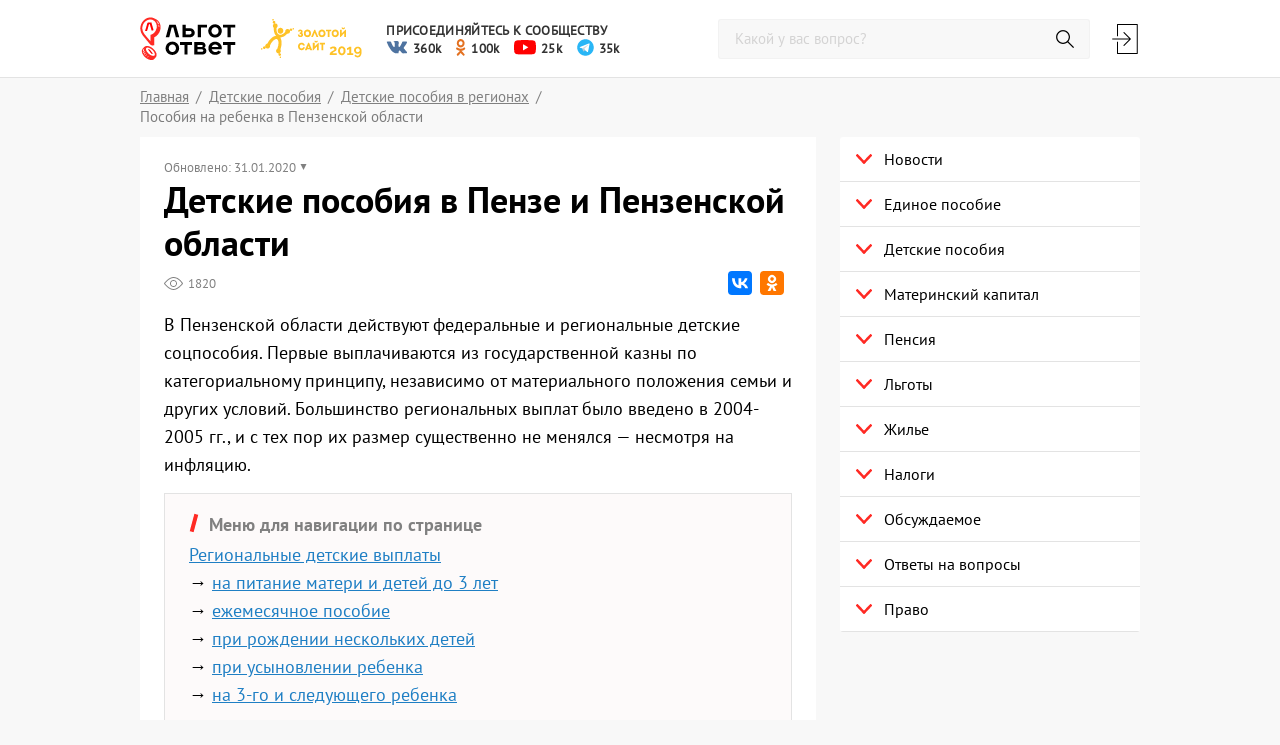

--- FILE ---
content_type: text/html; charset=UTF-8
request_url: https://lgototvet.ru/detskie-posobiya/regiony/v-penze/
body_size: 27243
content:
<!DOCTYPE html>
<html lang="ru">
<head>
    <title>Детские пособия в Пензе: федеральные и региональные выплаты на ребенка в Пензенской области через Соцзащиту | ЛьготОтвет</title>

    <script>window.yaContextCb = window.yaContextCb || []</script>
    <script src="https://yandex.ru/ads/system/context.js" async></script>

    <meta charset="utf-8">
    <meta http-equiv="X-UA-Compatible" content="IE=edge">
    <meta name="viewport"
          content="width=device-width, user-scalable=no, initial-scale=1.0, maximum-scale=1.0, minimum-scale=1.0">
    <link rel="apple-touch-icon" sizes="180x180"
          href="/wp-content/themes/posobie-expert/Assets/release/images/favicons/apple-touch-icon.png">
    <link rel="icon" type="image/png" sizes="32x32"
          href="/wp-content/themes/posobie-expert/Assets/release/images/favicons/favicon-32x32.png">
    <link rel="icon" type="image/png" sizes="192x192"
          href="/wp-content/themes/posobie-expert/Assets/release/images/favicons/android-chrome-192x192.png">
    <link rel="icon" type="image/png" sizes="16x16"
          href="/wp-content/themes/posobie-expert/Assets/release/images/favicons/favicon-16x16.png">
    <link rel="manifest"
          href="/wp-content/themes/posobie-expert/Assets/release/images/favicons/manifest.json">
    <link rel="mask-icon" color="#ff2c26"
          href="/wp-content/themes/posobie-expert/Assets/release/images/favicons/safari-pinned-tab.svg">
    <meta name="apple-mobile-web-app-title" content="lgototvet.ru">
    <meta name="application-name" content="lgototvet.ru">
    <meta name="msapplication-TileColor" content="#ff302a">
    <meta name="msapplication-TileImage"
          content="/wp-content/themes/posobie-expert/Assets/release/images/favicons/mstile-144x144.png">
    <meta name="theme-color" content="#ff2c26">
    <link rel="stylesheet" href="/wp-content/themes/posobie-expert/Assets/release/build/style.css">
    
<!-- All In One SEO Pack 3.6.2[44,103] -->
<meta name="description"  content="В Пензенской области действуют федеральные и региональные детские соцпособия. Первые выплачиваются из государственной казны по категориальному принципу, независимо от материального положения семьи и других условий. Большинство региональных выплат было введено в 2004-2005 гг., и с тех пор их размер существенно не менялся - несмотря на инфляцию." />

<link rel="canonical" href="https://lgototvet.ru/detskie-posobiya/regiony/v-penze/" />
<!-- All In One SEO Pack -->
		<script type="text/javascript">
			window._wpemojiSettings = {"baseUrl":"https:\/\/s.w.org\/images\/core\/emoji\/12.0.0-1\/72x72\/","ext":".png","svgUrl":"https:\/\/s.w.org\/images\/core\/emoji\/12.0.0-1\/svg\/","svgExt":".svg","source":{"concatemoji":"https:\/\/lgototvet.ru\/wp-includes\/js\/wp-emoji-release.min.js?ver=5.4.18"}};
			/*! This file is auto-generated */
			!function(e,a,t){var n,r,o,i=a.createElement("canvas"),p=i.getContext&&i.getContext("2d");function s(e,t){var a=String.fromCharCode;p.clearRect(0,0,i.width,i.height),p.fillText(a.apply(this,e),0,0);e=i.toDataURL();return p.clearRect(0,0,i.width,i.height),p.fillText(a.apply(this,t),0,0),e===i.toDataURL()}function c(e){var t=a.createElement("script");t.src=e,t.defer=t.type="text/javascript",a.getElementsByTagName("head")[0].appendChild(t)}for(o=Array("flag","emoji"),t.supports={everything:!0,everythingExceptFlag:!0},r=0;r<o.length;r++)t.supports[o[r]]=function(e){if(!p||!p.fillText)return!1;switch(p.textBaseline="top",p.font="600 32px Arial",e){case"flag":return s([127987,65039,8205,9895,65039],[127987,65039,8203,9895,65039])?!1:!s([55356,56826,55356,56819],[55356,56826,8203,55356,56819])&&!s([55356,57332,56128,56423,56128,56418,56128,56421,56128,56430,56128,56423,56128,56447],[55356,57332,8203,56128,56423,8203,56128,56418,8203,56128,56421,8203,56128,56430,8203,56128,56423,8203,56128,56447]);case"emoji":return!s([55357,56424,55356,57342,8205,55358,56605,8205,55357,56424,55356,57340],[55357,56424,55356,57342,8203,55358,56605,8203,55357,56424,55356,57340])}return!1}(o[r]),t.supports.everything=t.supports.everything&&t.supports[o[r]],"flag"!==o[r]&&(t.supports.everythingExceptFlag=t.supports.everythingExceptFlag&&t.supports[o[r]]);t.supports.everythingExceptFlag=t.supports.everythingExceptFlag&&!t.supports.flag,t.DOMReady=!1,t.readyCallback=function(){t.DOMReady=!0},t.supports.everything||(n=function(){t.readyCallback()},a.addEventListener?(a.addEventListener("DOMContentLoaded",n,!1),e.addEventListener("load",n,!1)):(e.attachEvent("onload",n),a.attachEvent("onreadystatechange",function(){"complete"===a.readyState&&t.readyCallback()})),(n=t.source||{}).concatemoji?c(n.concatemoji):n.wpemoji&&n.twemoji&&(c(n.twemoji),c(n.wpemoji)))}(window,document,window._wpemojiSettings);
		</script>
		<!-- lgototvet.ru is managing ads with Advanced Ads --><script>
						advanced_ads_ready=function(){var fns=[],listener,doc=typeof document==="object"&&document,hack=doc&&doc.documentElement.doScroll,domContentLoaded="DOMContentLoaded",loaded=doc&&(hack?/^loaded|^c/:/^loaded|^i|^c/).test(doc.readyState);if(!loaded&&doc){listener=function(){doc.removeEventListener(domContentLoaded,listener);window.removeEventListener("load",listener);loaded=1;while(listener=fns.shift())listener()};doc.addEventListener(domContentLoaded,listener);window.addEventListener("load",listener)}return function(fn){loaded?setTimeout(fn,0):fns.push(fn)}}();
						</script>
		<style type="text/css">
img.wp-smiley,
img.emoji {
	display: inline !important;
	border: none !important;
	box-shadow: none !important;
	height: 1em !important;
	width: 1em !important;
	margin: 0 .07em !important;
	vertical-align: -0.1em !important;
	background: none !important;
	padding: 0 !important;
}
</style>
	<link rel='stylesheet' id='protect-link-css-css'  href='https://lgototvet.ru/wp-content/plugins/wp-copy-protect-with-color-design/css/protect_style.css?ver=5.4.18' type='text/css' media='all' />
<link rel='stylesheet' id='wp-corrector-css'  href='https://lgototvet.ru/wp-content/plugins/wp-corrector/css/corrector.css?ver=5.4.18' type='text/css' media='all' />
<script type='text/javascript' src='https://lgototvet.ru/wp-includes/js/jquery/jquery.js?ver=1.12.4-wp'></script>
<script type='text/javascript' src='https://lgototvet.ru/wp-includes/js/jquery/jquery-migrate.min.js?ver=1.4.1'></script>
		
		<script type="text/javascript">
			jQuery(function($){
				$('.protect_contents-overlay').css('background-color', '#000000');
			});
		</script>

		
						<script type="text/javascript">
				jQuery(function($){
					$('img').attr('onmousedown', 'return false');
					$('img').attr('onselectstart','return false');
				    $(document).on('contextmenu',function(e){

							

				        return false;
				    });
				});
				</script>

									<style>
					* {
					   -ms-user-select: none; /* IE 10+ */
					   -moz-user-select: -moz-none;
					   -khtml-user-select: none;
					   -webkit-user-select: none;
					   -webkit-touch-callout: none;
					   user-select: none;
					   }

					   input,textarea,select,option {
					   -ms-user-select: auto; /* IE 10+ */
					   -moz-user-select: auto;
					   -khtml-user-select: auto;
					   -webkit-user-select: auto;
					   user-select: auto;
				       }
					</style>
					
														
					
								
				
								
				
				
				<!-- Og --><meta property="og:site_name" content="lgototvet.ru" /><meta property="og:type" content="article"><meta property="og:url" content="https://lgototvet.ru/detskie-posobiya/regiony/v-penze/" /><meta property="og:title" content="Детские пособия в Пензе и Пензенской области" /><meta property="og:description" content="В Пензенской области действуют федеральные и региональные детские соцпособия. Первые выплачиваются из государственной казны по категориальному принципу, независимо от материального положения семьи и других условий. Большинство региональных выплат было введено в 2004-2005 гг., и с тех пор их размер существенно не менялся - несмотря на инфляцию." /><meta property="og:image" content="https://lgototvet.ru/wp-content/uploads/og/13578_20a92b02_630.jpg" /><meta property="vk:image" content="https://lgototvet.ru/wp-content/uploads/og/13578_20a92b02_536.jpg" /><meta property="twitter:image" content="https://lgototvet.ru/wp-content/uploads/og/13578_20a92b02_630.jpg" /><style type="text/css">.recentcomments a{display:inline !important;padding:0 !important;margin:0 !important;}</style><script data-ad-client="ca-pub-6547023176140506" async src="https://pagead2.googlesyndication.com/pagead/js/adsbygoogle.js"></script>    <script type="text/javascript" src="https://socialsend.ru/static/js/api/api.min.js"></script>
    <!-- Global site tag (gtag.js) - Google Analytics -->
    <script async src="https://www.googletagmanager.com/gtag/js?id=UA-41205314-1"></script>
    <script>
        window.dataLayer = window.dataLayer || [];

        function gtag() {
            dataLayer.push(arguments);
        }

        gtag('js', new Date());

        gtag('config', 'UA-41205314-1');
    </script>
    <!-- Yandex.Metrika counter -->
    <script type="text/javascript">
        (function (m, e, t, r, i, k, a) {
            m[i] = m[i] || function () {
                (m[i].a = m[i].a || []).push(arguments)
            };
            m[i].l = 1 * new Date();
            k = e.createElement(t), a = e.getElementsByTagName(t)[0], k.async = 1, k.src = r, a.parentNode.insertBefore(k, a)
        })
        (window, document, "script", "https://mc.yandex.ru/metrika/tag.js", "ym");
        ym(21346630, "init", {
            clickmap: true,
            trackLinks: true,
            accurateTrackBounce: true,
            webvisor: true
        });
    </script>
    <noscript>
        <div><img src="https://mc.yandex.ru/watch/21346630" style="position:absolute; left:-9999px;" alt=""/></div>
    </noscript>
    <!-- /Yandex.Metrika counter -->
    <script type="text/javascript">
        !function () {
            var t = document.createElement("script");
            t.type = "text/javascript", t.async = !0, t.src = "https://vk.com/js/api/openapi.js?166", t.onload = function () {
                VK.Retargeting.Init("VK-RTRG-196846-2Iw7i"), VK.Retargeting.Hit()
            }, document.head.appendChild(t)
        }();
    </script>
    <noscript>
        <img src="https://vk.com/rtrg?p=VK-RTRG-196846-2Iw7i" style="position:fixed; left:-999px;" alt=""/>
    </noscript>
</head>
<body>

    <div class="posob-telefonbar" id="posob-455085221"><div id='telefonbar_box'></div>
<style>
	#telefonbar_box { transform: none !important; }
</style>
<!--Площадка: lgototvet.ru NEW / * / *-->
<!--Тип баннера: Telefonbar Desktop-->
<!--Расположение: Перетяжка над сайтом-->
<script>
(function(w, n) {
    w[n] = w[n] || [];
    w[n].push([{
        ownerId: 253058,
        containerId: 'telefonbar_box',
        params: {
            pp: 'kbg',
            ps: 'dkcb',
            p2: 'gmad'
        },
	    onRender: function() { 	  
			setTimeout(function run() {
                if(typeof (window.headerTopOffset) === "function"){
	                window.headerTopOffset();
	            } else {
		            setTimeout(run, 100);
	            }  
            }, 100);			
		},
    }, ['desktop'], {
        tabletWidth: 1023,
        phoneWidth: 480,
        isAutoReloads: false
    }]);
})(window, 'adfoxAsyncParamsAdaptive');
</script>

<!--Площадка: lgototvet.ru NEW / * / *-->
<!--Тип баннера: Telefonbar Mobile-->
<!--Расположение: Перетяжка над сайтом-->
<script>
(function(w, n) {
    w[n] = w[n] || [];
    w[n].push([{
        ownerId: 253058,
        containerId: 'telefonbar_box',
        params: {
            pp: 'kbg',
            ps: 'dkcb',
            p2: 'gmac'
        },
	    onRender: function() { 	
			setTimeout(function run() {
                if(typeof (window.headerTopOffset) === "function"){
	                window.headerTopOffset();
	            } else {
		            setTimeout(run, 100);
	            }  
            }, 100);
		},
    }, ['tablet', 'phone'], {
        tabletWidth: 1023,
        phoneWidth: 480,
        isAutoReloads: false
    }]);
})(window, 'adfoxAsyncParamsAdaptive');
</script></div>
<header class="header">

    
    <div class="header__main">
        <div class="container">
            <div class="header__burger"><span></span><span></span><span></span></div>
            <div class="header__logo">
                <a class="logo" href="/"> <img
                            src="/wp-content/themes/posobie-expert/Assets/release/images/logo.svg"
                            alt=""></a>
            </div>
            <a class="header__fresh" href="#bottom_block_2">
                Свежее <span class="header__fresh-count">1</span>
            </a>
            <div class="header__prize">
                <img src="/wp-content/themes/posobie-expert/Assets/release/images/prize-gold-site.svg" alt="">
                <div class="header__prize-dropdown"></div>
            </div>
            <div class="header__social">
                <span class="header__social-title">Присоединяйтесь к сообществу</span>
                <div id="topbar" class="header__social-wrap">
                    <a id="top_social-2" class="header__social-item top_social" href="https://vk.com/lgototvet?utm_referrer=lgototvet_header" target="_blank" rel="noopener noreferrer"><img class="header__social-img" src="https://lgototvet.ru/wp-content/themes/posobie-expert/Assets/release/images/vk-social-network-logo.svg" alt="%1$s"><span class="header__social-count">360k</span></a><a id="top_social-3" class="header__social-item top_social" href="https://ok.ru/lgototvet?utm_referrer=lgototvet_header" target="_blank" rel="noopener noreferrer"><img class="header__social-img" src="https://lgototvet.ru/wp-content/themes/posobie-expert/Assets/release/images/odnoklassniki-logo.svg" alt="%1$s"><span class="header__social-count">100k</span></a><a id="top_social-4" class="header__social-item top_social" href="https://www.youtube.com/@lgototvet?utm_referrer=lgototvet_header" target="_blank" rel="noopener noreferrer"><img class="header__social-img" src="https://lgototvet.ru/wp-content/themes/posobie-expert/Assets/release/images/youtube-btn-hover.svg" alt="%1$s"><span class="header__social-count">25k</span></a><a id="top_social-5" class="header__social-item top_social" href="https://t.me/+vRO7ZTTYeb9hN2Iy" target="_blank" rel="noopener noreferrer"><img class="header__social-img" src="https://lgototvet.ru/wp-content/themes/posobie-expert/Assets/release/images/telegram-logo.svg" alt="%1$s"><span class="header__social-count">35k</span></a>                </div>
            </div>
            <div class="header__personal">
                <div class="header__search">
                    <div class="header__search__btn"></div>
                    <form class="search__form" role="search" method="get" id="searchform"
                          action="https://lgototvet.ru/">
                        <input class="search__field" type="text" placeholder="Какой у вас вопрос?"
                               value="" name="s"
                               id="s" data-required="true">
                        <input class="search__btn" type="submit">
                        <div class="search__close"><i class="svg-image-close svg-image-close-dims"></i></div>
                    </form>
                </div>

                <div id="ajax__account__menu"
                    <div class="header__account">
                        <div class="hint">
                            <i class="header__account__login js-show-auth" onclick="yaCounter21346630.reachGoal('click-auth-in-header');"></i>
                            <i class="header__account__icon hint__toggle"></i>
                            <div class="hint__popup">
                                <a class="hint__text">Выйти</a>
                            </div>
                        </div>
                    </div>
                </div>

                            </div>
        </div>
    </div>
</header>
    <main class="main main--breadcrumbs">
        <div class="breadcrumbs">
            <div class="container">
                <ul class="breadcrumbs-list" itemscope itemtype="http://schema.org/BreadcrumbList"><li class="breadcrumbs-list__item"><a class="breadcrumbs-list__link" href="https://lgototvet.ru"><span>Главная</span></a></li>
<li class="breadcrumbs-list__item" itemprop="itemListElement" itemscope itemtype="http://schema.org/ListItem"><a class="breadcrumbs-list__link" itemprop="item" href="https://lgototvet.ru/detskie-posobiya/"><span itemprop="name">Детские пособия</span><meta itemprop="position" content="1" /></a></li>
<li class="breadcrumbs-list__item" itemprop="itemListElement" itemscope itemtype="http://schema.org/ListItem"><a class="breadcrumbs-list__link" itemprop="item" href="https://lgototvet.ru/detskie-posobiya/regiony/"><span itemprop="name">Детские пособия в регионах</span><meta itemprop="position" content="2" /></a></li>
<li class="breadcrumbs-list__text">Пособия на ребенка в Пензенской области</li></ul>            </div>
        </div>
                <div class="container main__container">    <div class="content">
                    <article class="article" itemscope itemtype="https://schema.org/Article">
    <header class="article__header">
        <div class="article__header__top">
            
                            <time class="article__time time__mod" tabindex="0" itemprop="dateModified"
                      datetime="2020-01-31T18:20:47+0300">
                    Обновлено:
                    31.01.2020                </time>
                <div class="time__dropdown">
                    <time class="article__time" itemprop="datePublished"
                          datetime="2019-02-01T15:30:08+0300">
                        Опубликовано:
                        01.02.2019 в 15:30                    </time>
                </div>
                        </div>
        <div class="article__header__content">
            <h1 class="article__title" itemprop="headline">Детские пособия в Пензе и Пензенской области</h1>
        </div>
        <div class="article__header__bottom">
            <div class="feedback">
                <span class="views feedback__item">
                    <i class="svg-image-views svg-image-views-dims views__icon"></i>
                    <span id="views__text" class="views__text"></span>
                </span>
                            </div>
            <div class="share">
                <div class="ya-share2" data-services="vkontakte,odnoklassniki" data-counter="ig"></div>
            </div>
        </div>
    </header>
    <div itemprop="articleBody">
        <p>В Пензенской области действуют федеральные и региональные детские соцпособия. Первые выплачиваются из государственной казны по категориальному принципу, независимо от материального положения семьи и других условий. Большинство региональных выплат было введено в 2004-2005 гг., и с тех пор их размер существенно не менялся &#8212; несмотря на инфляцию.</p>
        <div class="posob-content_1" style="margin-bottom: 15px; " id="posob-2090690670"><div id="content_1"></div>
<div id="feedot--phones-block--79168"></div>
</script></div>        <div class='alert'><div class='alert__title'>Меню для навигации по странице</div><p><a href="#2">Региональные детские выплаты</a><br />
→ <a href="#2-1">на питание матери и детей до 3 лет</a><br />
→ <a href="#2-2">ежемесячное пособие</a><br />
→ <a href="#2-3">при рождении нескольких детей</a><br />
→ <a href="#2-4">при усыновлении ребенка</a><br />
→ <a href="#2-5">на 3-го и следующего ребенка</a><br />
→ <a href="#2-6">выплата многодетным семьям</a><br />
→ <a href="#2-7">пособие на детей до 6 лет</a><br />
→ <a href="#2-8">на содержание приемных детей</a><br />
→ <a href="#2-9">другие выплаты и компенсации</a></p></div>
<p>Областные пособия назначаются по большей части на основании критериев <strong><a href="/news/zakon-ob-adresnosti-i-nuzhdaemosti/">адресности и нуждаемости</a></strong>.</p>
<h2 id="1">Выплата федеральных пособий семьям с детьми в Пензе</h2>
<p>В Пензенской области действуют все федеральные детские пособия, установленные законом <a href="https://www.consultant.ru/document/cons_doc_LAW_6659/" target="_blank" rel="noopener noreferrer">№ 81-ФЗ от 19.05.1995 г.</a> На всей территории региона они выплачиваются в одном и том же размере, поскольку никакие <a href="/detskie-posobiya/razmer/#rk">повышающие районные коэффициенты</a> к зарплате и пособиям тут не применяются.</p>
<cite><b></b> <strong>С 1 февраля 2020 г.</strong> размер всех государственных пособий был <strong>проиндексирован на 3%</strong>. Следующая индексация ожидается в начале 2021 г.</cite>
<div class="scroll-content"><table>
<tbody style="text-align: center;" width="100%">
<tr>
<th width="48%"><strong>Название федерального пособия</strong></th>
<th width="51%"><strong>Размер пособия в г. Пензе и Пензенской области с 01.02.2020 г., руб.</strong></th>
</tr>
<tr>
<td colspan="2" width="100%" style="text-align: center;"><em>Единовременные</em></td>
</tr>
<tr>
<td width="48%"><a href="https://lgototvet.ru/detskie-posobiya/po-beremennosti-i-rodam/posobie-po-bir/">По беременности и родам</a></td>
<td width="51%">
<ul style="text-align: left; margin-top: 7px; margin-left: 0px; margin-bottom: 0px;">
<li>12130 &#8212; минимум по МРОТ за каждый полный месяц декрета;</li>
<li>55830,60 &#8212; минимум за весь срок</li>
</ul>
</td>
</tr>
<tr>
<td width="48%"><a href="https://lgototvet.ru/detskie-posobiya/po-beremennosti-i-rodam/za-postanovku-na-uchet-v-rannie-sroki/">При постановке на учет по беременности в ранние сроки</a></td>
<td width="51%">675,15</td>
</tr>
<tr>
<td width="48%"><a href="https://lgototvet.ru/detskie-posobiya/po-beremennosti-i-rodam/edinovremennoe-pri-rozhdenii/">При рождении ребенка</a>, <a href="/detskie-posobiya/usynovlenie-opeka-priemnaya-semya/">его усыновлении</a></td>
<td width="51%">18004,12</td>
</tr>
<tr>
<td width="48%"><a href="https://lgototvet.ru/detskie-posobiya/po-beremennosti-i-rodam/zhenam-voennosluzhaschih/">Беременной жене военнослужащего-срочника</a></td>
<td width="51%">28511,40</td>
</tr>
<tr>
<td colspan="2" width="100%" style="text-align: center;"><em>Ежемесячные</em></td>
</tr>
<tr>
<td rowspan="2" width="48%"><a href="https://lgototvet.ru/detskie-posobiya/ezhemesyachnye/po-uhodu-do-1-5-let/">По уходу за ребенком</a> (до 1.5 лет)</td>
<td width="51%">
<ul style="text-align: left; margin-top: 7px; margin-left: 0px; margin-bottom: 0px;">
<li>3375,77 &#8212; минимум на первого ребенка для безработных;</li>
<li>4852,00 &#8212; минимум для работающих</li>
</ul>
</td>
</tr>
<tr>
<td width="51%">
<ul style="text-align: left; margin-top: 7px; margin-left: 0px; margin-bottom: 0px;">
<li>6751,54 &#8212; на второго и последующих детей</li>
</ul>
</td>
</tr>
<tr>
<td width="48%"><a href="/detskie-posobiya/putinskie-v-2020-godu/">Ежемесячная выплата при рождении 1 и 2 ребенка до 3 лет</a> </td>
<td width="51%">9817</td>
</ul>
</td>
</tr>
<tr>
<td width="48%"><a href="https://lgototvet.ru/detskie-posobiya/ezhemesyachnye/na-rebenka-voennosluzhashhego/">На ребенка военнослужащего по призыву</a> (до 3 лет)</td>
<td width="51%">12219,17</td>
</tr>
</tbody>
</table></div>
<div class="posob-content_desktop_2" style="text-align: center; margin-bottom: 15px; " id="posob-1857685491"><div id="content_desktop_2"></div>
<!-- Блок ссылки на Telegram-канал по детским пособиям -->
<div style="max-width: 600px; margin: 30px auto; padding: 20px; background: #0088cc; border-radius: 15px; text-align: center; color: white;">
  
  <h2 style="font-size: 24px; font-weight: bold; margin: 0 0 15px 0;">
    📱 Подпишитесь на наш Telegram-канал!
  </h2>
  
  <p style="font-size: 16px; margin: 0 0 20px 0;">
    <strong>Получайте актуальную информацию о детских пособиях</strong>
  </p>
  
  <div style="text-align: left; margin: 0 0 25px 0;">
    <p style="margin: 8px 0; font-size: 15px;">✅ Новые выплаты и изменения в законах</p>
    <p style="margin: 8px 0; font-size: 15px;">✅ Подробные инструкции по оформлению</p>
    <p style="margin: 8px 0; font-size: 15px;">✅ Ответы на вопросы от экспертов</p>
    <p style="margin: 8px 0; font-size: 15px;">✅ Актуальные размеры пособий</p>
  </div>
  
  <a href="https://t.me/+oHpb4z3jLRkzMGUy" 
     target="_blank" 
     style="display: inline-block; background: white; color: #0088cc; padding: 15px 30px; border-radius: 25px; text-decoration: none; font-weight: bold; font-size: 16px;">
    📲 ПОДПИСАТЬСЯ БЕСПЛАТНО
  </a>
  
  <p style="font-size: 13px; margin: 20px 0 0 0;">
    🔔 Более <strong>59 000</strong> родителей уже получают полезную информацию!<br>
    💬 Задавайте вопросы и получайте консультации
  </p>
  
</div>
<!-- Конец блока Telegram-канала -->
</div><div class="posob-content_mobile_2" style="text-align: center; margin-bottom: 15px; " id="posob-1683263986"><div id="content_mobile_2"></div>
<!--Площадка: lgototvet.ru NEW / * / *-->
<!--Тип баннера: Content Mobile-->
<!--Расположение: 2-й-->
<script>
(function(w, n) {
    w[n] = w[n] || [];
    w[n].push([{
        ownerId: 253058,
        containerId: 'content_mobile_2',
        params: {
            pp: 'kuw',
            ps: 'dkcb',
            p2: 'fqwb'
        }
    }, ['tablet', 'phone'], {
        tabletWidth: 1023,
        phoneWidth: 480,
        isAutoReloads: false
    }]);
})(window, 'adfoxAsyncParamsAdaptive');
</script>
</script></div><h2 id="2">Региональные детские пособия в Пензенской области</h2>
<div class='alert'><div class='alert__title'>Внимание, эта информация могла устареть!</div><p></p>
<p>Региональное законодательство часто меняется. Статья могла устареть. Если обнаружите ошибку — <a href="mailto:info@lgototvet.ru">напишите нам</a>, пожалуйста.</p>
<p>Информацию о видах и размерах детских пособий в вашем регионе уточняйте в органах социальной защиты населения по месту жительства (соцзащита, собес, УСЗН и т.д.) или в МФЦ. Приносим свои извинения.</p>
<p>А здесь вы можете почитать <a href="/news/">последние актуальные новости</a>.</p></div>
<p>Для оформления любого вида пособия семья должна <strong>постоянно проживать</strong> на территории области. При этом родители могут быть гражданами РФ, иностранцами, лицам без гражданства или беженцами. Однако есть и пособия, положенные только российским гражданам.</p>
<ul>
<li>Обращаться за соцвыплатами может <strong>любой из родителей</strong> (родных или замещающих), если иное специально не указано.</li>
<li>Пособия оформляются в <strong>управлении Соцзащиты</strong> по месту жительства. Документы можно подавать через многофункциональный центр (МФЦ) или порталы госуслуг.</li>
<li>Региональные выплаты обеспечиваются из областного бюджета (за некоторым исключением).</li>
<li>Большинство пособий назначаются:
<ul>
<li><strong>с месяца рождения</strong> малыша, если обращение за ними произошло в течение полугода после этого момента;</li>
<li>при более позднем обращении выплаты назначаются <strong>с месяца подачи заявления</strong> и за прошедший период не более 6 мес. (если в течение этого срока были основания для получения денег).</li>
</ul>
</li>
<li>Общий срок рассмотрения заявления на назначение пособия &#8212; 10 дней (хотя есть исключения), при необходимости дополнительной проверки документов &#8212; до 30 дней.</li>
</ul>
<div class="posob-content_desktop_3" style="text-align: center; margin-bottom: 15px; " id="posob-1544362789"><!--AdFox START-->
<!--prospectro-->
<!--Площадка: lgototvet.ru / * / *-->
<!--Тип баннера: Content Desktop-->
<!--Расположение: 3-й-->
<div id="content_desktop_3"></div>
<div id="feedot--inline-form--79170"></div></div><p>Размеры всех выплат приведены <strong>состоянием на 2016 г. </strong>Основной закон, регулирующий областные детские выплаты &#8212; <a href="https://docs.cntd.ru/document/949011047" target="_blank" rel="noopener noreferrer">№ 795-ЗПО от 21.04.2005 г.</a> <em>«О пособиях семьям, имеющим детей»</em>.</p>
<div class='alert'><div class='alert__title'>Внимание</div><p>Единовременное пособие в случае рождения малыша <strong>в течение 18 мес. после свадьбы</strong> в Пензенской области отменено с середины 2013 г. Его упоминание до сих пор встречается в неофициальных источниках и на форумах. Однако на детей, родившихся после 01.03.2013 г., это пособие уже не выплачивается.</p></div>
<cite><b></b> В отличие от большинства других регионов, в области не действует своя программа<strong> регионального материнского капитала</strong>.</cite>
<h3 id="2-1">Ежемесячное пособие на питание беременным, кормящим женщинам и детям до 3 лет</h3>
<div class="posob-content_mobile_4" style="text-align: center; margin-bottom: 15px; " id="posob-1032183126"><!--AdFox START-->
<!--prospectro-->
<!--Площадка: lgototvet.ru / * / *-->
<!--Тип баннера: Content Mobile-->
<!--Расположение: 4-й-->
<div id="content_mobile_4"></div>
<script>
    (function(w, n) {
    w[n] = w[n] || [];
    w[n].push([{
        ownerId: 253058,
        containerId: 'content_mobile_4',
        params: {
            pp: 'kuy',
            ps: 'dkcb',
            p2: 'fqwb'
        }
    }, ['tablet', 'phone'], {
        tabletWidth: 1023,
        phoneWidth: 480,
        isAutoReloads: false
    }]);
})(window, 'adfoxAsyncParamsAdaptive');
</script></div><p>Право на специальное пособие, предполагающее покупку улучшенного питания, предоставляется:</p>
<ul>
<li>Беременным женщинам от момента постановки на учет в женской консультации до родов.</li>
<li>Мамам, кормящим деток грудным молоком &#8212; с месяца, следующего за рождением малыша, до момента прекращения кормления грудью.</li>
<li>Детям на искусственном вскармливании &#8212; до 3 лет</li>
</ul>
<div class="scroll-content"><table>
<tbody>
<tr>
<th width="180"><strong>Каким законом устанавливается</strong></th>
<td width="458">областной закон <a href="https://docs.cntd.ru/document/949011047" target="_blank" rel="noopener noreferrer">№ 795-ЗПО от 21.04.2005 г.</a></td>
</tr>
<tr>
<th width="180"><strong>Размер</strong></th>
<td width="458">580 руб.</td>
</tr>
<tr>
<th width="180"><strong>Необходимые документы</strong></th>
<td width="458">
<ul>
<li>данные о лицевом счете заявителя;</li>
<li>справка о постановке на учет по беременности (для беременных);</li>
<li>свидетельство о рождении ребенка (для кормящих и детей до 3 лет);</li>
<li>справка от врача о кормлении грудью (для кормящих мам);</li>
<li>паспорт</li>
</ul>
</td>
</tr>
<tr>
<th width="180"><strong>Срок обращения</strong></th>
<td width="458">Желательно в течение полугода после возникновения оснований</td>
</tr>
</tbody>
</table></div>
<ul>
<li>Пособие на питание ребенка может получить любой из родителей (опекунов).</li>
<li>Выплата на питание опекаемого ребенка не назначается, если опекуны получают ежемесячно дополнительные средства на содержание подопечного.</li>
<li>Беременным женщинам пособие назначается с момента постановки на учет в женской консультации.</li>
</ul>
<h3 id="2-2">Ежемесячное пособие на ребенка</h3>
<p>Этот вид пособия предоставляется <strong>малообеспеченным семьям</strong> на каждого ребенка, совместно проживающего с родителями, в возрасте <strong>до 16 лет </strong>(или 18 лет, если он еще не окончил школу). Малообеспеченными считаются родители, у которых в семье среднедушевой доход на человека не превышает установленный на момент обращения <strong>прожиточный минимум</strong> (ПМ).</p>
<cite><b></b> Необходимо отметить, что ПМ назначается <strong>за прошедший промежуток времени</strong>. В мае 2016 г. в Пензенской области установлен прожиточный минимум за I квартал 2016 г. (9 038 руб. для трудящихся, 6 878 руб. для пенсионеров, 8 811 руб. для детей, 8 401 руб. среднедушевой).</cite>
<div class="scroll-content"><table>
<tbody>
<tr>
<th width="180"><strong>Чем устанавливается</strong></th>
<td width="458">закон области <a href="https://docs.cntd.ru/document/949011047" target="_blank" rel="noopener noreferrer">№ 795-ЗПО от 21.04.2005 г.</a></td>
</tr>
<tr>
<th width="180"><strong>Размер</strong></th>
<td width="458">
<ul>
<li>290 руб. &#8212; регулярный размер;</li>
<li>435 руб. &#8212; на военнослужащих срочной службы;</li>
<li>580 руб. &#8212; на деток одиноких матерей и родителей, уклоняющихся от уплаты алиментов</li>
</ul>
</td>
</tr>
<tr>
<th width="180"><strong>Необходимые документы</strong></th>
<td width="458">
<ul>
<li>справка о доходах каждого родителя за 3 предшествующих месяца;</li>
<li>свидетельство о рождении ребенка;</li>
<li>справка из школы (для учащегося старше 16 лет);</li>
<li>документ о том, что второй родитель не получает пособие (при раздельном проживании);</li>
<li>документы, подтверждающие право на пособие в повышенном размере;</li>
<li>паспорт заявителя</li>
</ul>
</td>
</tr>
<tr>
<th width="180"><strong>Срок обращения</strong></th>
<td width="458">Рекомендуется в течение полугода после появления малыша в семье</td>
</tr>
</tbody>
</table></div>
<ul>
<li>Пособие выплачивается на родных, усыновленных, подопечных детей.</li>
<li>Выплата не назначается опекунам, оформившим ежемесячное пособие на содержание опекаемого ребенка.</li>
</ul>
<div class='alert'><div class='alert__title'>Внимание</div><p>Согласно Закону <a href="https://www.consultant.ru/document/cons_doc_LAW_6659/" target="_blank" rel="noopener noreferrer">№ 81-ФЗ от 19.05.1995 г.</a>, это пособие считается федеральным. Но так как его размер и условия выплаты устанавливаются на местном уровне, оно фактически является региональным.</p></div>
<h3 id="2-3">Единовременное пособие при рождении одновременно нескольких детей</h3>
<p>Один из родителей (усыновителей) может обратиться за этим пособием в случае, если в семье родится (будут усыновлены по решению суда) <strong>одновременно двое или более детей</strong>. Усыновленным малышам должно быть не больше 3 месяцев.</p>
<div class="scroll-content"><table>
<tbody>
<tr>
<th width="180"><strong>Каким законом устанавливается</strong></th>
<td width="458"><a href="https://docs.cntd.ru/document/949011047" target="_blank" rel="noopener noreferrer">№ 795-ЗПО от 21.04.2005 г.</a></td>
</tr>
<tr>
<th width="180"><strong>Размер</strong></th>
<td width="458">11 340 руб. на каждого из детей</td>
</tr>
<tr>
<th width="180"><strong>Необходимые документы</strong></th>
<td width="458">
<ul>
<li>паспорта обоих родителей;</li>
<li>свидетельства о рождении детей;</li>
<li>решение суда об усыновлении, вступившее в силу (если актуально)</li>
</ul>
</td>
</tr>
<tr>
<th width="180"><strong>Срок обращения</strong></th>
<td width="458">В течение полугода после рождения детей (вступления в силу решения об усыновлении). Начисляется в течение месяца после назначения.</td>
</tr>
</tbody>
</table></div>
<cite><b></b> Пособие <strong>выдается</strong> на родных и усыновленных деток, но <strong>не выплачивается</strong> на опекаемых и приемных.</cite>
<h3 id="2-4">Единовременное пособие при усыновлении ребенка</h3>
<p>При усыновлении ребенка, оставшегося без родительского попечения, в возрасте <strong>7 лет и старше</strong>, а также <strong>ребенка-инвалида</strong> независимо от возраста, семье выплачивается специальное единовременное денежное вознаграждение:</p>
<ul>
<li>Выплата положена на каждого усыновленного ребенка, соответствующего условиям.</li>
<li>Оформить ее могут только граждане РФ.</li>
</ul>
<div class="scroll-content"><table>
<tbody>
<tr>
<th width="180"><strong>Каким региональным законом устанавливается</strong></th>
<td width="458"><a href="https://docs.cntd.ru/document/949011047" target="_blank" rel="noopener noreferrer">от 21.04.2005 г. № 795-ЗПО</a></td>
</tr>
<tr>
<th width="180"><strong>Размер</strong></th>
<td width="458">225 780 руб.</td>
</tr>
<tr>
<th width="180"><strong>Необходимые документы</strong></th>
<td width="458">
<ul>
<li>решение суда об усыновлении, вступившее в силу;</li>
<li>свидетельство о рождении ребенка;</li>
<li>подтверждение того, что над усыновленным отсутствует родительская опека (документ о смерти родных родителей или лишении их родительских прав, другое);</li>
<li>паспорт заявителя</li>
</ul>
</td>
</tr>
<tr>
<th width="180"><strong>Срок обращения</strong></th>
<td width="458">В течение 18 мес. после вступления в силу решения суда</td>
</tr>
</tbody>
</table></div>
<p>Пособие выплачивается частями:</p>
<ul>
<li>112 890 руб. в течение месяца после назначения выплаты;</li>
<li>еще 112 890 руб. &#8212; по прошествии 12 мес. со дня вступления в силу решения суда об усыновлении.</li>
</ul>
<div class='alert'><div class='alert__title'>Внимание</div><p>Кроме этого, в г. Пенза действует дополнительное пособие в размере <strong>50 000 руб. на каждого</strong> усыновленного ребенка.</p></div>
<h3 id="2-5">Ежемесячная выплата и пособие на 3-го и следующего ребенка</h3>
<p>На ежемесячную денежную выплату (ЕДВ) могут рассчитывать родители, у которых в период <strong>между 01.01.2013 г. и 31.12.2017 г. </strong>родится третий и каждый следующий ребенок. Она назначается от рождения до 3 лет в регионах, нуждающихся в улучшении демографии. В 2016 г., как и ранее, Пензенская область была отнесена к таким из-за низких показателей рождаемости.</p>
<p>В Пензенской области один из самых плохих показателей рождаемости по стране. До сих пор его не смогла повысить даже внедренная с 2013 года ЕДВ.</p>
<ul>
<li>Этот вид поддержки предоставляется на деток <strong>от рождения до 3 лет</strong> в случае, если среднедушевой доход на каждого члена семьи не превышает установленной для региона величины (<strong>в 2016 г. &#8212; 19 601,20 руб.)</strong>.</li>
<li>Размер выплаты равен детскому прожиточному минимуму, установленному в Пензенской области во II квартале года, предшествующего обращению.</li>
</ul>
<p>Помимо ЕДВ в регионе также действует дополнительное, не характерное для большинства регионов пособие на третьего и каждого следующего ребенка. Его можно оформить на детей <strong>в возрасте 3-16 лет</strong> (рожденных и усыновленных) независимо от доходов семьи.</p>
<div class="scroll-content"><table>
<tbody>
<tr>
<th width="180"><strong>Каким нормативным актом устанавливается</strong></th>
<td width="458">региональный закон <a href="https://docs.cntd.ru/document/949011047" target="_blank" rel="noopener noreferrer">№ 795-ЗПО от 21.04.2005 г.</a></td>
</tr>
<tr>
<th width="180"><strong>Размер</strong></th>
<td width="458">
<ul>
<li>8 263 руб. &#8212; на ребенка от рождения до 3 лет;</li>
<li>560 руб. &#8212; от 3 до 16 лет</li>
</ul>
</td>
</tr>
<tr>
<th width="180"><strong>Необходимые документы</strong></th>
<td width="458">
<ul>
<li>свидетельства о рождении всех детей;</li>
<li>паспорт заявителя;</li>
<li>справки о доходах родителей за 3 предшествующих месяца (для ЕДВ от рождения до 3 лет);</li>
<li>справка о том, что второй родитель не получает пособие (при раздельном проживании)</li>
</ul>
</td>
</tr>
<tr>
<th width="180"><strong>Срок обращения</strong></th>
<td width="458">Желательно в течение полугода после возникновения оснований</td>
</tr>
</tbody>
</table></div>
<div class='alert'><div class='alert__title'>Внимание</div><p>За последние три года в регионе рождалось 10,7-10,9 малышей на 1000 жителей. Это существенно <strong>ниже, чем в среднем по РФ</strong> (13,3 новорожденных на 1000). В связи с этим выплата в области на 40% софинансируется из госбюджета.</p></div>
<h3 id="2-6">Ежемесячная выплата многодетным родителям</h3>
<cite><b></b> Многодетными в Пензенской области считаются родители, которые <strong>содержат и воспитывают троих</strong> и более детей возрастом до 18 лет (родных, усыновленных, опекаемых).</cite>
<p>На каждого ребенка в возрасте <strong>от 6 лет до окончания школы</strong> (но не старше 18 лет) из многодетной семьи родители могут оформить дополнительное ежемесячное пособие. Выплата назначается при среднедушевом доходе семьи ниже установленного в регионе прожиточного минимума.</p>
<div class="scroll-content"><table>
<tbody>
<tr>
<th width="180"><strong>Каким законом устанавливается</strong></th>
<td width="458"><a href="https://docs.cntd.ru/document/949010058" target="_blank" rel="noopener noreferrer">№ 731-ЗПО от 28.12.2004 г.</a> <em>«О мерах социальной поддержки многодетных семей, проживающих на территории Пензенской области»</em></td>
</tr>
<tr>
<th width="180"><strong>Размер</strong></th>
<td width="458">290 руб.</td>
</tr>
<tr>
<th width="180"><strong>Необходимые документы</strong></th>
<td width="458">
<ul>
<li>справки о доходах родителей за последние 3 месяца;</li>
<li>свидетельства о рождении детей;</li>
<li>на ребенка старше 8 лет &#8212; справку об обучении в школе;</li>
<li>подтверждение того, что семья проживает в области;</li>
<li>паспорт заявителя;</li>
<li>выписка о передаче под опеку (для подопечных)</li>
</ul>
</td>
</tr>
<tr>
<th width="180"><strong>Срок обращения</strong></th>
<td width="458">Желательно в течение 6 мес. после того, как ребенку исполнилось 6 лет</td>
</tr>
</tbody>
</table></div>
<ul>
<li>Пособие назначается с месяца, следующего за тем, в котором малышу исполнилось 6 года.</li>
<li>Выплачивается в том числе за истекший 6-месячный период, если в течение этого времени были основания для получения денег.</li>
</ul>
<h3 id="2-7">Ежегодная выплата многодетным родителям на детей до 6 лет</h3>
<p>Малообеспеченная многодетная семья на каждого ребенка до 6 лет, не посещающего школу, может получать ежегодную выплату. Обратиться за деньгами может <strong>любой из родителей или опекунов</strong>.</p>
<ul>
<li>Документы на выплату подают родители деток в возрасте от одного до шести лет.</li>
<li>На детей возрастом 2-5 лет деньги выплачиваются без предоставления заявления в месяце их рождения.</li>
<li>Если семья получает ежемесячное пособие, то для оформления данной выплаты необходимо предоставить только недостающие документы.</li>
</ul>
<div class="scroll-content"><table>
<tbody>
<tr>
<th width="180"><strong>Каким законом устанавливается</strong></th>
<td width="458"><a href="https://docs.cntd.ru/document/949010058" target="_blank" rel="noopener noreferrer">№ 731-ЗПО от 28.12.2004 г.</a></td>
</tr>
<tr>
<th width="180"><strong>Размер</strong></th>
<td width="458">610 руб.</td>
</tr>
<tr>
<th width="180"><strong>Необходимые документы</strong></th>
<td width="458">
<ul>
<li>паспорт заявителя;</li>
<li>справки о доходах родителей за предшествующие 3 мес. ;</li>
<li>свидетельство о рождении ребенка;</li>
<li>удостоверение многодетной семьи;</li>
<li>документ, подтверждающий проживание ребенка на территории региона</li>
</ul>
</td>
</tr>
<tr>
<th width="180"><strong>Срок обращения</strong></th>
<td width="458">В год, когда ребенок празднует 1 и 6 год рождения</td>
</tr>
</tbody>
</table></div>
<div class='alert'><div class='alert__title'>Внимание</div><p></p>
<p style="margin-bottom: 10px;">На детей 1-го и 6-го года жизни выплата предоставляется за фактическое время <strong>пропорционально числу месяцев</strong>:</p>
<ul style="margin-bottom: 0px;">
<li>с момента рождения до наступления нового года;</li>
<li>от начала года наступления 6-летия до очередного дня рождения.</li>
</ul>
<p></p></div>
<h3 id="2-8">Ежемесячное пособие на содержание опекаемых и приемных детей</h3>
<p>Лица, решившие оформить опеку, могут рассчитывать на ежемесячную денежную выплату от государства на содержание опекаемого ребенка. При передаче детей в приемную семью они также обеспечиваются пособием на содержание, а приемным родителям платится ежемесячное вознаграждение.</p>
<ul>
<li>Пособие выплачивается только на <strong>детей-сирот</strong> и оставшихся без родительской опеки в возрасте до 18 лет. Оформить его могут граждане РФ.</li>
<li>Оговоренные суммы предоставляются <strong>на каждого</strong> из опекаемых (приемных) детей.</li>
</ul>
<div class="scroll-content"><table>
<tbody>
<tr>
<th width="180"><strong>Каким законом устанавливается</strong></th>
<td width="458"><a href="https://docs.cntd.ru/document/423910000" target="_blank" rel="noopener noreferrer">№ 1098-ЗПО от 12.09.2006 г.</a> <em>«О мерах социальной поддержки детей-сирот и детей, оставшихся без попечения родителей, а также лиц из числа детей-сирот и детей, оставшихся без попечения родителей»</em></td>
</tr>
<tr>
<th rowspan="2" width="180"><strong>Размер</strong></th>
<td width="458">
<p style="margin-bottom: 10px;"><strong>Выплаты на содержание детей:</strong></p>
<ul>
<li>9 050 руб. &#8212; на каждого ребенка до 3 лет;</li>
<li>8 660 руб. &#8212; от 3 до 7 лет;</li>
<li>10 780 руб. &#8212; от 7 до 11 лет;</li>
<li>11 570 руб. &#8212; от 11 до 18 лет.</li>
</ul>
</td>
</tr>
<tr>
<td width="458">
<p style="margin-bottom: 10px;"><strong>Вознаграждение приемным родителям:</strong></p>
<ul>
<li>3 800 руб. &#8212; базовый размер;</li>
<li>5 100 руб. &#8212; за ребенка-инвалида</li>
</ul>
</td>
</tr>
<tr>
<th width="180"><strong>Необходимые документы</strong></th>
<td width="458">
<ul>
<li>акт опекунского органа о передаче ребенка под опеку (или договор о приемной семье);</li>
<li>детское свидетельство о рождении;</li>
<li>подтверждение того, что ребенок является сиротой или лишен родительской опеки;</li>
<li>паспорт заявителя</li>
</ul>
</td>
</tr>
<tr>
<th width="180"><strong>Срок обращения</strong></th>
<td width="458">Не регулируется</td>
</tr>
</tbody>
</table></div>
<div class='alert'><div class='alert__title'>Внимание</div><p>На ребенка, переданного под опеку, с целью организации детского отдыха ежегодно предоставляются денежные средства в размере 4 000 руб.</p></div>
<p>Помимо этого, дети-сироты и лица из их числа обеспечиваются такими льготами и выплатами:</p>
<ul>
<li>36 922 руб. &#8212; единовременная компенсационная <strong>выплата выпускнику</strong> на покупку одежды и инвентаря для организации быта (+500 руб. пособия дополнительно).</li>
<li>780 руб. &#8212; <strong>ежемесячная социальная стипендия</strong> тем, кто получает профессиональное образование.</li>
<li>2 340 руб. &#8212; ежегодное пособие на покупку <strong>учебной литературы</strong> и писчебумажных принадлежностей.</li>
<li>Другие виды помощи.</li>
</ul>
<h3 id="2-9">Другие пособия и компенсации семьям с детьми</h3>
<p>Определенным категориям семей может быть предоставлена адресная дополнительная помощь.</p>
<ul>
<li><strong>Одиноким материям</strong> с детьми (ребенком) до 3 лет, если она состоит на учете как нуждающаяся в улучшении жилищных условий &#8212; компенсация за найм жилья (Закон <a href="https://docs.cntd.ru/document/949011047" target="_blank" rel="noopener noreferrer">№ 795-ЗПО от 21.04.2005 г</a>.):
<ul>
<li>100%, но не более 6 400 руб. &#8212; если у женщины трое и более несовершеннолетних детей, одному из которых не исполнилось 3 года;</li>
<li>70%, но не более 4 400 руб. &#8212; при двоих детях, один из которых не достиг 3-летия;</li>
<li>50%, но не более 3 200 руб. &#8212; при одном ребенке до 3 лет.</li>
</ul>
</li>
<li><strong>Многодетным</strong>:
<ul>
<li>Бесплатное выделение земельных участков (Закон № 461-ЗПО от 07.04.2003 г.).</li>
</ul>
</li>
</ul>
<h2>Заключение</h2>
<p>В Пензенской области действует впечатляющий спектр детских пособий. Однако вряд ли можно сказать, что <a href="https://lgototvet.ru/detskie-posobiya/regiony/v-penze/#2">местная система пособий</a> эффективна. Сомнительно, что детские выплаты могут обеспечить достойную жизнь семьям и улучшить демографию.</p>
<cite><b></b> Среди региональных выплат значительная часть предназначена многодетным и малообеспеченным семьям. Однако <strong>суммы</strong> регулярных выплат <strong>довольно скромны</strong> (290-560 руб.). Нормальный размер имеет только ежемесячная выплата <a href="https://lgototvet.ru/detskie-posobiya/regiony/v-penze/#2-5">на третьего и последующего ребенка до 3 лет</a> в размере прожиточного минимума.</cite>
<p>Значительное внимание в Пензенской области уделяется семьям, которые решились на усыновление или опеку. Так, размер <a href="https://lgototvet.ru/detskie-posobiya/regiony/v-penze/#2-4">единовременного пособия усыновителям</a> ребенка старше 7 лет, оставшегося без родительской опеки, впечатляет &#8212; <strong>225 780 руб</strong>.</p>
                    <meta id="identifier" itemprop="identifier" content="13578">
            <meta itemprop="mainEntityOfPage" content="https://lgototvet.ru/detskie-posobiya/regiony/v-penze/">
            
                            <div style="display:none" itemtype="http://schema.org/Organization" itemprop="author" itemscope>
                    <meta itemprop="telephone" content="+74832590607">
                    <p itemprop="address">Брянск, ул Ульянова, дом 4, офис 414</p>
                    <meta itemprop="name" content="ЛьготОтвет">
                </div>
            
            <div style="display: none" itemprop="publisher" itemtype="http://schema.org/Organization"
                 itemscope>
                <meta itemprop="name" content="RedRocketMedia">
                <link itemprop="url" href="https://redrocketmedia.ru">
                <meta itemprop="telephone" content="+74832590607">
                <meta itemprop="email" href="info@redrocketmedia.ru">
                <p itemprop="brand" itemtype="http://schema.org/Brand" itemscope>
                    <span itemprop="name">RedRocketMedia</span>
                </p>
                <div itemprop="logo" itemtype="http://schema.org/ImageObject" itemscope>
                    <meta itemprop="thumbnail" content="https://redrocketmedia.ru/images/logo.png"/>
                    <link itemprop="url" href="https://redrocketmedia.ru/images/logo.png">
                </div>
                <p itemprop="address">Брянск, ул Ульянова, дом 4, офис 414</p>
            </div>
            <img style="display: none" itemprop="image" src="/wp-content/themes/posobie-expert/Assets/release/images/og_1200_630.jpg">
                </div>
</article>
<section class="article-mark">
    <h5 class="article-mark__title">Оцените статью и поделитесь с друзьями</h5>
    <div class="article-mark__content">
        <div class="article-mark__item">
            <div class="rating">
                <div class="rating-stars not-voiced">
                                            <input type="radio" name="rating"
                               id="mark5">
                        <label for="mark5">
                            <span class="rating-stars__img ajax-rating" data-post="13578"
                                  data-rating="5"></span>
                        </label>
                        <input type="radio" name="rating"
                               id="mark4.5">
                        <label class="rating-average" for="mark4.5">
                            <span class="rating-stars__img rating-average__img ajax-rating" data-post="13578"
                                  data-rating="4.5"></span>
                        </label>
                                                <input type="radio" name="rating"
                               id="mark4"checked="">
                        <label for="mark4">
                            <span class="rating-stars__img ajax-rating" data-post="13578"
                                  data-rating="4"></span>
                        </label>
                        <input type="radio" name="rating"
                               id="mark3.5">
                        <label class="rating-average" for="mark3.5">
                            <span class="rating-stars__img rating-average__img ajax-rating" data-post="13578"
                                  data-rating="3.5"></span>
                        </label>
                                                <input type="radio" name="rating"
                               id="mark3">
                        <label for="mark3">
                            <span class="rating-stars__img ajax-rating" data-post="13578"
                                  data-rating="3"></span>
                        </label>
                        <input type="radio" name="rating"
                               id="mark2.5">
                        <label class="rating-average" for="mark2.5">
                            <span class="rating-stars__img rating-average__img ajax-rating" data-post="13578"
                                  data-rating="2.5"></span>
                        </label>
                                                <input type="radio" name="rating"
                               id="mark2">
                        <label for="mark2">
                            <span class="rating-stars__img ajax-rating" data-post="13578"
                                  data-rating="2"></span>
                        </label>
                        <input type="radio" name="rating"
                               id="mark1.5">
                        <label class="rating-average" for="mark1.5">
                            <span class="rating-stars__img rating-average__img ajax-rating" data-post="13578"
                                  data-rating="1.5"></span>
                        </label>
                                                <input type="radio" name="rating"
                               id="mark1">
                        <label for="mark1">
                            <span class="rating-stars__img ajax-rating" data-post="13578"
                                  data-rating="1"></span>
                        </label>
                        <input type="radio" name="rating"
                               id="mark0.5">
                        <label class="rating-average" for="mark0.5">
                            <span class="rating-stars__img rating-average__img ajax-rating" data-post="13578"
                                  data-rating="0.5"></span>
                        </label>
                                            <span id="ratings-message" class="ratings-message">Поставьте оценку</span>
                </div>
                <div id="rating-num" class="rating-num">0</div>
            </div>
            <span class="ratings-all">Всего голосов: <span id="ratings-all"></span></span>
        </div>
        <div class="article-mark__item">
            <div class="share">
                <div class="ya-share2" data-services="vkontakte,odnoklassniki,viber,whatsapp,telegram"></div>
            </div>
        </div>
    </div>
    <div class="article-mark__error">
        <p>Нашли ошибку?<br> Помогите <a class="js-show-error" href="#">исправить</a>.</p>
    </div>
</section>
    <section class="questions">
        <div class="posob-after_content" style="text-align: center; " id="posob-980701226"><div id='after_content'></div>
<!--Площадка: lgototvet.ru NEW / * / *-->
<!--Тип баннера: Content Desktop-->
<!--Расположение: After Content-->
<script>
(function(w, n) {
    w[n] = w[n] || [];
    w[n].push([{
        ownerId: 253058,
        containerId: 'after_content',
        params: {
            pp: 'kvd',
            ps: 'dkcb',
            p2: 'fqwc'
        }
    }, ['desktop'], {
        tabletWidth: 1023,
        phoneWidth: 480,
        isAutoReloads: false
    }]);
})(window, 'adfoxAsyncParamsAdaptive');
</script>

<!--Площадка: lgototvet.ru NEW / * / *-->
<!--Тип баннера: Content Mobile-->
<!--Расположение: After Content-->
<script>
(function(w, n) {
    w[n] = w[n] || [];
    w[n].push([{
        ownerId: 253058,
        containerId: 'after_content',
        params: {
            pp: 'kvd',
            ps: 'dkcb',
            p2: 'fqwb'
        }
    }, ['tablet', 'phone'], {
        tabletWidth: 1023,
        phoneWidth: 480,
        isAutoReloads: false
    }]);
})(window, 'adfoxAsyncParamsAdaptive');
</script></div>    </section>

    <section class="comments" id="comment-section">
                
            <div id="ajax_comment__container" data-id="13578">
                <div class="comments__content" id="article-comments">
            <div class="comments__header">
                <h3 class="comments__title js-show-comments">Комментарии <span
                            class="gray">0</span></h3>
                            </div>
            <div class="comments-wrap js-show-comments active">
                <div class="comments-inner">
                    <ul id="comments-items" class="comments-items">
                                            </ul>
                                    </div>
            </div>
            <div class="comments-form">
                <div class="comments-form__title">Поделитесь мнением</div>
                <form action="/wp-comments-post.php" method="post" class="comment-form comments__form" novalidate="">
                    <input type="hidden" name="comment_post_ID" value="13578" id="comment_post_ID">
                    <input type="hidden" name="comment_parent" id="comment_parent" value="0">
                    <textarea id="comment" name="comment" maxlength="65525" required="required"></textarea>
                                        <input id="submit" class="comment-submit btn js-show-auth"                            type="submit" onclick="return window.PosobieComments.submit.send(this);" value="Отправить">
                </form>
            </div>
        </div>
            </div>
    </section>




<div class="posob-bottom" style="margin-bottom: 20px; " id="posob-641843417"><div id='bottom_block'></div>
<div id="feedot--phones-block--79167"></div>
</script></div><div class="posob-bottom_2" id="posob-1129934221"><div id='bottom_block_2'></div>
<!--AdFox START-->
<!--prospectro-->
<!--Площадка: lgototvet.ru / * / *-->
<!--Тип баннера: Banner Mobile-->
<!--Расположение: Bottom 2-й-->
<script>
(function(w, n) {
    w[n] = w[n] || [];
    w[n].push([{
        ownerId: 253058,
        containerId: 'bottom_block_2',
        params: {
            pp: 'ydu',
            ps: 'dkcb',
            p2: 'frbi'
        },
		onRender: function() { 
			var i = 0;
			var time2 = setInterval(function(){
				if (typeof (window.ScrollVertical) === "object") {
					window.ScrollVertical.start();
					window.Opinions.init(); 
					setTimeout(function () {window.FixedBlock.start();},500);
					clearInterval(time2)
				} else {
					if (i==10) {
						clearInterval(time2)
					}
				i++
				}
			}, 100);
		},
    }, ['tablet', 'phone'], {
        tabletWidth: 1023,
        phoneWidth: 480,
        isAutoReloads: false
    }]);
})(window, 'adfoxAsyncParamsAdaptive');
</script></div>
            </div>
<aside class="sidebar">
    <div class="posob-sidebar_right_1" id="posob-1923362222"><!--AdFox START-->
<!--prospectro-->
<!--Площадка: lgototvet.ru / * / *-->
<!--Тип баннера: Sidebar Right-->
<!--Расположение: 1-й-->
<div id="sidebar_right_1"></div>
<script>
    (function(w, n) {
    w[n] = w[n] || [];
    w[n].push([{
        ownerId: 253058,
        containerId: 'sidebar_right_1',
        params: {
            pp: 'kuv',
            ps: 'dkcb',
            p2: 'fqwd'
        },
		onRender: function() { 
			var i = 0;
			var time = setInterval(function(){
				if (typeof (window.ScrollVertical) === "object") {
					window.ScrollVertical.start();
					window.Opinions.init(); 
					setTimeout(function () {window.FixedBlock.start();},500);
					clearInterval(time)
				} else {
					if (i==10) {
						clearInterval(time)
					}
				i++
				}
			}, 100);
		},
    }, ['desktop'], {
        tabletWidth: 1023,
        phoneWidth: 480,
        isAutoReloads: false
     }]);
})(window, 'adfoxAsyncParamsAdaptive');
</script></div>    <div class="sidebar__menu">
        <nav class="menu">
            <ul class="menu-list menu-list--main"><li class="menu-list__item"><span class="menu-list__toggle menu-list__item-wrap">
                         <span class="menu-list__icon"><i class="svg-image-blue-arrow svg-image-blue-arrow-dims"></i>
                         </span>
                         <a href="https://lgototvet.ru/news/" class="menu-list__text">Новости</a></span><ul class="menu-list">	<li class="menu-list__item"><span class="menu-list__toggle menu-list__item-wrap">
                         
                         <a href="https://lgototvet.ru/news/detskie-posobiya-v-sentyabre-2025/" class="menu-list__text">Выплаты в сентябре 2025 года</a></span></li>
	<li class="menu-list__item"><span class="menu-list__toggle menu-list__item-wrap">
                         
                         <a href="https://lgototvet.ru/news/grafik-vyplaty-detskih-posobij-2025/" class="menu-list__text">График выплаты детских пособий от СФР в 2025 году</a></span></li>
	<li class="menu-list__item"><span class="menu-list__toggle menu-list__item-wrap">
                         
                         <a href="https://lgototvet.ru/news/vyplaty-i-pensiya-detyam-invalidam-v-2025-godu/" class="menu-list__text">Выплаты и пенсия детям-инвалидам в 2025 году</a></span></li>
</ul>
</li>
<li class="menu-list__item"><span class="menu-list__toggle menu-list__item-wrap">
                         <span class="menu-list__icon"><i class="svg-image-blue-arrow svg-image-blue-arrow-dims"></i>
                         </span>
                         <a href="https://lgototvet.ru/edinoe-posobie/" class="menu-list__text">Единое пособие</a></span><ul class="menu-list">	<li class="menu-list__item"><span class="menu-list__toggle menu-list__item-wrap">
                         
                         <a href="https://lgototvet.ru/edinoe-posobie/razmer-vyplaty-na-detej-v-2025-godu/" class="menu-list__text">Размер пособия в 2025 году</a></span></li>
	<li class="menu-list__item"><span class="menu-list__toggle menu-list__item-wrap">
                         
                         <a href="https://lgototvet.ru/edinoe-posobie/na-rannih-srokah-beremennosti-2025/" class="menu-list__text">Размер единого пособия беременным в 2025 году</a></span></li>
	<li class="menu-list__item"><span class="menu-list__toggle menu-list__item-wrap">
                         <span class="menu-list__icon"><i class="svg-image-blue-arrow svg-image-blue-arrow-dims"></i>
                         </span>
                         <a href="https://lgototvet.ru/edinoe-posobie/kogda-prodlevat-vyplatu-na-detej-2025/" class="menu-list__text">Продление единого пособия</a></span><ul class="menu-list">		<li class="menu-list__item-wrap"><a href="https://lgototvet.ru/edinoe-posobie/pochemu-ne-prihodit-v-techenie-5-dnej/" class="menu-list__link">Когда первая выплата при продлении единого пособия</a></li>
		<li class="menu-list__item-wrap"><a href="https://lgototvet.ru/edinoe-posobie/otmetit-hotya-by-odnogo-rebenka-gosuslugi/" class="menu-list__link">Необходимо отметить хотя бы одного ребенка на Госуслугах</a></li>
	</ul>
</li>
	<li class="menu-list__item"><span class="menu-list__toggle menu-list__item-wrap">
                         
                         <a href="https://lgototvet.ru/edinoe-posobie/zakon-s-1-yanvarya-2023-goda/" class="menu-list__text">Закон о едином пособии</a></span></li>
	<li class="menu-list__item"><span class="menu-list__toggle menu-list__item-wrap">
                         <span class="menu-list__icon"><i class="svg-image-blue-arrow svg-image-blue-arrow-dims"></i>
                         </span>
                         <a href="https://lgototvet.ru/edinoe-posobie/pravila-naznacheniya-i-vyplaty-2023/" class="menu-list__text">Правила получения</a></span><ul class="menu-list">		<li class="menu-list__item-wrap"><a href="https://lgototvet.ru/edinoe-posobie/novye-pravila-vyplaty-v-2025-godu/" class="menu-list__link">Новые правила в 2025 году</a></li>
		<li class="menu-list__item-wrap"><a href="https://lgototvet.ru/edinoe-posobie/po-beremennosti-na-rannih-srokah-2023/" class="menu-list__link">Правила выплаты беременным</a></li>
		<li class="menu-list__item-wrap"><a href="https://lgototvet.ru/edinoe-posobie/dlya-mnogodetnyh-semej/" class="menu-list__link">Условия для многодетных семей</a></li>
		<li class="menu-list__item-wrap"><a href="https://lgototvet.ru/edinoe-posobie/edinstvennomu-roditelyu/" class="menu-list__link">Может ли мать-одиночка получить единое пособие</a></li>
		<li class="menu-list__item-wrap"><a href="https://lgototvet.ru/edinoe-posobie/novye-pravila-dlya-samozanyatyh-2025/" class="menu-list__link">Как оформить самозанятым</a></li>
		<li class="menu-list__item-wrap"><a href="https://lgototvet.ru/edinoe-posobie/do-17-let-vklyuchitelno-ili-net/" class="menu-list__link">До 17 лет включительно или нет</a></li>
		<li class="menu-list__item-wrap"><a href="https://lgototvet.ru/vopros-otvet/pochemu-v-edinom-posobii-pustoj-mesyac/" class="menu-list__link">Пустой месяц в едином пособии</a></li>
	</ul>
</li>
	<li class="menu-list__item"><span class="menu-list__toggle menu-list__item-wrap">
                         
                         <a href="https://lgototvet.ru/edinoe-posobie/pravila-vyplaty-v-moskve/" class="menu-list__text">Единое пособие в Москве</a></span></li>
	<li class="menu-list__item"><span class="menu-list__toggle menu-list__item-wrap">
                         <span class="menu-list__icon"><i class="svg-image-blue-arrow svg-image-blue-arrow-dims"></i>
                         </span>
                         <a href="https://lgototvet.ru/edinoe-posobie/kompleksnaya-ocenka-nuzhdaemosti/" class="menu-list__text">Комплексная оценка нуждаемости в 2025 году</a></span><ul class="menu-list">		<li class="menu-list__item-wrap"><a href="https://lgototvet.ru/edinoe-posobie/kakie-dohody-uchityvayutsya-pri-naznachenii/" class="menu-list__link">Какие доходы учитываются</a></li>
		<li class="menu-list__item-wrap"><a href="https://lgototvet.ru/edinoe-posobie/kakoe-imushchestvo-uchityvaetsya-pri-naznachenii/" class="menu-list__link">Как учитывается имущество</a></li>
		<li class="menu-list__item-wrap"><a href="https://lgototvet.ru/edinoe-posobie/pravilo-nulevogo-dohoda/" class="menu-list__link">Правило нулевого дохода</a></li>
		<li class="menu-list__item-wrap"><a href="https://lgototvet.ru/edinoe-posobie/schitayut-li-v-dohod-dekretnye-vyplaty/" class="menu-list__link">Как учитываются декретные выплаты при расчете дохода</a></li>
		<li class="menu-list__item-wrap"><a href="https://lgototvet.ru/edinoe-posobie/kak-uchityvayutsya-procenty-po-vkladam/" class="menu-list__link">Как учитываются проценты по вкладам для единого пособия</a></li>
	</ul>
</li>
	<li class="menu-list__item"><span class="menu-list__toggle menu-list__item-wrap">
                         <span class="menu-list__icon"><i class="svg-image-blue-arrow svg-image-blue-arrow-dims"></i>
                         </span>
                         <a href="https://lgototvet.ru/edinoe-posobie/kak-podat-zayavlenie-i-dokumenty/" class="menu-list__text">Как оформить единое пособие</a></span><ul class="menu-list">		<li class="menu-list__item-wrap"><a href="https://lgototvet.ru/edinoe-posobie/mozhno-li-perepodat-zayavlenie-posle-odobreniya/" class="menu-list__link">Можно ли переподать заявление после одобрения</a></li>
		<li class="menu-list__item-wrap"><a href="https://lgototvet.ru/edinoe-posobie/mogut-li-otmenit-posle-odobreniya/" class="menu-list__link">Могут ли отменить единое пособие после одобрения</a></li>
		<li class="menu-list__item-wrap"><a href="https://lgototvet.ru/edinoe-posobie/pochemu-naznachili-na-6-mesyacev/" class="menu-list__link">Могут ли единое пособие назначить на полгода</a></li>
	</ul>
</li>
	<li class="menu-list__item"><span class="menu-list__toggle menu-list__item-wrap">
                         
                         <a href="https://lgototvet.ru/edinoe-posobie/kak-vyplachivaetsya-posle-odobreniya/" class="menu-list__text">Как выплачивается пособие после одобрения заявления</a></span></li>
	<li class="menu-list__item"><span class="menu-list__toggle menu-list__item-wrap">
                         
                         <a href="https://lgototvet.ru/vopros-otvet/otkazali-v-edinom-posobii-prichiny-otkaza-i-chto-delat/" class="menu-list__text">Что делать, если пришел отказ</a></span></li>
</ul>
</li>
<li class="menu-list__item"><span class="menu-list__toggle menu-list__item-wrap">
                         <span class="menu-list__icon"><i class="svg-image-blue-arrow svg-image-blue-arrow-dims"></i>
                         </span>
                         <a href="https://lgototvet.ru/detskie-posobiya/" class="menu-list__text">Детские пособия</a></span><ul class="menu-list">	<li class="menu-list__item"><span class="menu-list__toggle menu-list__item-wrap">
                         
                         <a href="https://lgototvet.ru/detskie-posobiya/po-beremennosti-i-rodam/" class="menu-list__text">По беременности и родам</a></span></li>
	<li class="menu-list__item"><span class="menu-list__toggle menu-list__item-wrap">
                         
                         <a href="https://lgototvet.ru/detskie-posobiya/dekretnyj-otpusk/" class="menu-list__text">Декретный отпуск</a></span></li>
	<li class="menu-list__item"><span class="menu-list__toggle menu-list__item-wrap">
                         <span class="menu-list__icon"><i class="svg-image-blue-arrow svg-image-blue-arrow-dims"></i>
                         </span>
                         <a href="https://lgototvet.ru/detskie-posobiya/edinovremennoe-pri-rozhdenii-rebenka-2025/" class="menu-list__text">Единовременное пособие при рождении ребенка в 2025 году</a></span><ul class="menu-list">		<li class="menu-list__item-wrap"><a href="https://lgototvet.ru/detskie-posobiya/vyplaty-pri-rozhdenii-pervogo-rebenka-2025/" class="menu-list__link">При рождении первого ребенка</a></li>
		<li class="menu-list__item-wrap"><a href="https://lgototvet.ru/detskie-posobiya/vyplaty-pri-rozhdenii-vtorogo-rebenka-2025/" class="menu-list__link">При рождении второго ребенка</a></li>
		<li class="menu-list__item-wrap"><a href="https://lgototvet.ru/detskie-posobiya/vyplaty-pri-rozhdenii-tretego-rebenka-2025/" class="menu-list__link">При рождении третьего ребенка</a></li>
	</ul>
</li>
	<li class="menu-list__item"><span class="menu-list__toggle menu-list__item-wrap">
                         <span class="menu-list__icon"><i class="svg-image-blue-arrow svg-image-blue-arrow-dims"></i>
                         </span>
                         <a href="https://lgototvet.ru/detskie-posobiya/ezhemesyachnye/" class="menu-list__text">Ежемесячные пособия</a></span><ul class="menu-list">		<li class="menu-list__item-wrap"><a href="https://lgototvet.ru/detskie-posobiya/po-uhodu-za-rebenkom/" class="menu-list__link">Пособие по уходу за ребенком</a></li>
		<li class="menu-list__item-wrap"><a href="https://lgototvet.ru/detskie-posobiya/putinskie-vyplaty-na-detej-2025/" class="menu-list__link">Путинские выплаты на первого ребенка до 3 лет в 2025 году</a></li>
		<li class="menu-list__item-wrap"><a href="https://lgototvet.ru/detskie-posobiya/za-kakoj-period-berutsya-dohody-v-2025-godu/" class="menu-list__link">За какой период берутся доходы на пособия в 2025 году</a></li>
		<li class="menu-list__item-wrap"><a href="https://lgototvet.ru/vopros-otvet/kogda-prodlevat-detskie-posobiya-v-2025-godu/" class="menu-list__link">Когда подавать на продление детских пособий в 2025 году</a></li>
	</ul>
</li>
	<li class="menu-list__item"><span class="menu-list__toggle menu-list__item-wrap">
                         
                         <a href="https://lgototvet.ru/detskie-posobiya/regiony/" class="menu-list__text">Детские пособия в регионах</a></span></li>
</ul>
</li>
<li class="menu-list__item"><span class="menu-list__toggle menu-list__item-wrap">
                         <span class="menu-list__icon"><i class="svg-image-blue-arrow svg-image-blue-arrow-dims"></i>
                         </span>
                         <a href="https://lgototvet.ru/materinskiy-kapital/" class="menu-list__text">Материнский капитал</a></span><ul class="menu-list">	<li class="menu-list__item"><span class="menu-list__toggle menu-list__item-wrap">
                         
                         <a href="https://lgototvet.ru/materinskiy-kapital/v-2025-godu/" class="menu-list__text">Материнский капитал в 2025</a></span></li>
	<li class="menu-list__item"><span class="menu-list__toggle menu-list__item-wrap">
                         <span class="menu-list__icon"><i class="svg-image-blue-arrow svg-image-blue-arrow-dims"></i>
                         </span>
                         <a href="https://lgototvet.ru/materinskiy-kapital/na-chto-mozhno-potratit/" class="menu-list__text">На что можно потратить материнский капитал</a></span><ul class="menu-list">		<li class="menu-list__item-wrap"><a href="https://lgototvet.ru/vopros-otvet/matkapital-na-uluchshenie-zhilishchnyh-uslovij/" class="menu-list__link">Материнский капитал на улучшение жилищных условий</a></li>
		<li class="menu-list__item-wrap"><a href="https://lgototvet.ru/materinskiy-kapital/ezhemesyachnaya-vyplata-do-3-let/" class="menu-list__link">Ежемесячные выплаты из материнского капитала</a></li>
		<li class="menu-list__item-wrap"><a href="https://lgototvet.ru/news/kak-poluchit-10-tysyach-iz-materinskogo-kapitala/" class="menu-list__link">Выплата до 10 тысяч рублей из остатков средств маткапитала</a></li>
		<li class="menu-list__item-wrap"><a href="https://lgototvet.ru/materinskiy-kapital/kak-oplatit-obuchenie/" class="menu-list__link">Как оплатить обучение ребенка</a></li>
		<li class="menu-list__item-wrap"><a href="https://lgototvet.ru/materinskiy-kapital/kak-oplatit-detskij-sad/" class="menu-list__link">Оплата детского сада материнским капиталом</a></li>
		<li class="menu-list__item-wrap"><a href="https://lgototvet.ru/materinskiy-kapital/na-pensiyu/" class="menu-list__link">На накопительную пенсию</a></li>
		<li class="menu-list__item-wrap"><a href="https://lgototvet.ru/news/materinskij-kapital-na-rebenka-invalida-novyj-perechen/" class="menu-list__link">На ребенка-инвалида</a></li>
	</ul>
</li>
	<li class="menu-list__item"><span class="menu-list__toggle menu-list__item-wrap">
                         
                         <a href="https://lgototvet.ru/materinskiy-kapital/regionalniy/" class="menu-list__text">Региональный маткапитал</a></span></li>
	<li class="menu-list__item"><span class="menu-list__toggle menu-list__item-wrap">
                         
                         <a href="https://lgototvet.ru/materinskiy-kapital/na-pokupku-avtomobilya/" class="menu-list__text">Материнский капитал на покупку автомобиля</a></span></li>
</ul>
</li>
<li class="menu-list__item"><span class="menu-list__toggle menu-list__item-wrap">
                         <span class="menu-list__icon"><i class="svg-image-blue-arrow svg-image-blue-arrow-dims"></i>
                         </span>
                         <a href="https://lgototvet.ru/pensiya/" class="menu-list__text">Пенсия</a></span><ul class="menu-list">	<li class="menu-list__item"><span class="menu-list__toggle menu-list__item-wrap">
                         
                         <a href="https://lgototvet.ru/news/indeksaciya-pensij-i-socialnyh-vyplat-v-2025-godu/" class="menu-list__text">Индексация пенсий в 2025 году</a></span></li>
	<li class="menu-list__item"><span class="menu-list__toggle menu-list__item-wrap">
                         
                         <a href="https://lgototvet.ru/news/prinyat-zakon-ob-indeksacii-pensij-rabotayushchim-pensioneram/" class="menu-list__text">Принят закон об индексации пенсий работающим пенсионерам</a></span></li>
	<li class="menu-list__item"><span class="menu-list__toggle menu-list__item-wrap">
                         
                         <a href="https://lgototvet.ru/pensiya/kto-vyhodit-v-2025-godu/" class="menu-list__text">Выход на пенсию в 2025 году</a></span></li>
	<li class="menu-list__item"><span class="menu-list__toggle menu-list__item-wrap">
                         
                         <a href="https://lgototvet.ru/pensiya/edinovremennaya-vyplata-pensionnyh-nakoplenij-2024/" class="menu-list__text">Единовременная выплата пенсионных накоплений</a></span></li>
	<li class="menu-list__item"><span class="menu-list__toggle menu-list__item-wrap">
                         
                         <a href="https://lgototvet.ru/news/vyplaty-po-uhodu-za-pozhilymi-i-invalidami-izmeneniya-s-2025-goda/" class="menu-list__text">С 2025 года отменят пособие по уходу за пенсионерами и будет новая надбавка к пенсии</a></span></li>
	<li class="menu-list__item"><span class="menu-list__toggle menu-list__item-wrap">
                         
                         <a href="https://lgototvet.ru/vopros-otvet/skolko-nuzhno-ballov-dlya-horoshej-pensii/" class="menu-list__text">Сколько нужно баллов для хорошей пенсии в 2024 году</a></span></li>
	<li class="menu-list__item"><span class="menu-list__toggle menu-list__item-wrap">
                         
                         <a href="https://lgototvet.ru/news/vyplaty-pensioneram-ko-dnyu-pozhilogo-cheloveka-v-2024-godu/" class="menu-list__text">Выплаты к Дню пожилого человека в 2024 году</a></span></li>
	<li class="menu-list__item"><span class="menu-list__toggle menu-list__item-wrap">
                         <span class="menu-list__icon"><i class="svg-image-blue-arrow svg-image-blue-arrow-dims"></i>
                         </span>
                         <a href="https://lgototvet.ru/vopros-otvet/kakie-pribavki-i-doplaty-k-pensii-2024/" class="menu-list__text">Какие есть прибавки и доплаты к пенсии в 2024 году</a></span><ul class="menu-list">		<li class="menu-list__item-wrap"><a href="https://lgototvet.ru/news/povyshenie-pensii-s-1-aprelya-2024/" class="menu-list__link">Пенсии с 1 апреля 2024 года</a></li>
		<li class="menu-list__item-wrap"><a href="https://lgototvet.ru/news/povyshenie-voennoj-pensii-s-1-oktyabrya-2024-goda/" class="menu-list__link">Повышение пенсии военным пенсионерам с 1 октября 2024</a></li>
		<li class="menu-list__item-wrap"><a href="https://lgototvet.ru/news/pensii-s-1-avgusta-2024/" class="menu-list__link">Пенсии с 1 августа 2024 &#8212; кому повысят и на сколько</a></li>
		<li class="menu-list__item-wrap"><a href="https://lgototvet.ru/news/v-avguste-2024-rabotayushchim-pensioneram-povysyat-pensii/" class="menu-list__link">В августе 2024 работающим пенсионерам повысят пенсию</a></li>
		<li class="menu-list__item-wrap"><a href="https://lgototvet.ru/news/pensii-s-1-sentyabrya-2024-i-novye-vyplaty-pensioneram/" class="menu-list__link">Пенсии с 1 сентября 2024 и единовременные выплаты пенсионерам</a></li>
	</ul>
</li>
</ul>
</li>
<li class="menu-list__item"><span class="menu-list__toggle menu-list__item-wrap">
                         <span class="menu-list__icon"><i class="svg-image-blue-arrow svg-image-blue-arrow-dims"></i>
                         </span>
                         <a href="https://lgototvet.ru/lgoty/" class="menu-list__text">Льготы</a></span><ul class="menu-list">	<li class="menu-list__item"><span class="menu-list__toggle menu-list__item-wrap">
                         <span class="menu-list__icon"><i class="svg-image-blue-arrow svg-image-blue-arrow-dims"></i>
                         </span>
                         <a href="https://lgototvet.ru/news/novye-pravila-socialnogo-kontrakta-2024/" class="menu-list__text">Социальный контракт</a></span><ul class="menu-list">		<li class="menu-list__item-wrap"><a href="https://lgototvet.ru/news/testirovanie-dlya-soc-kontrakta-msp-rf/" class="menu-list__link">Тестирование для получения социального контракта</a></li>
	</ul>
</li>
	<li class="menu-list__item"><span class="menu-list__toggle menu-list__item-wrap">
                         <span class="menu-list__icon"><i class="svg-image-blue-arrow svg-image-blue-arrow-dims"></i>
                         </span>
                         <a href="https://lgototvet.ru/news/ukaz-prezidenta-o-mnogodetnyh-semyah-2024/" class="menu-list__text">Статус многодетных семей</a></span><ul class="menu-list">		<li class="menu-list__item-wrap"><a href="https://lgototvet.ru/news/forma-udostovereniya-mnogodetnoj-semi-2024/" class="menu-list__link">Единая форма удостоверения многодетной семьи в России</a></li>
		<li class="menu-list__item-wrap"><a href="https://lgototvet.ru/vopros-otvet/status-mnogodetnoj-semi-bessrochno-2024/" class="menu-list__link">Что значит бессрочный статус многодетной семьи с 2024 года</a></li>
	</ul>
</li>
	<li class="menu-list__item"><span class="menu-list__toggle menu-list__item-wrap">
                         
                         <a href="https://lgototvet.ru/news/natsionalnyj-proekt-semya-2024/" class="menu-list__text">Национальный проект «Семья»</a></span></li>
	<li class="menu-list__item"><span class="menu-list__toggle menu-list__item-wrap">
                         
                         <a href="https://lgototvet.ru/vopros-otvet/semejnaya-nalogovaya-vyplata-2026/" class="menu-list__text">Семейная налоговая выплата</a></span></li>
	<li class="menu-list__item"><span class="menu-list__toggle menu-list__item-wrap">
                         
                         <a href="https://lgototvet.ru/v-regionah/" class="menu-list__text">Льготы и выплаты в регионах</a></span></li>
</ul>
</li>
<li class="menu-list__item"><span class="menu-list__toggle menu-list__item-wrap">
                         <span class="menu-list__icon"><i class="svg-image-blue-arrow svg-image-blue-arrow-dims"></i>
                         </span>
                         <a href="https://lgototvet.ru/zhilyo/" class="menu-list__text">Жилье</a></span><ul class="menu-list">	<li class="menu-list__item"><span class="menu-list__toggle menu-list__item-wrap">
                         <span class="menu-list__icon"><i class="svg-image-blue-arrow svg-image-blue-arrow-dims"></i>
                         </span>
                         <a href="https://lgototvet.ru/zhilyo/450-tysyach-na-ipoteku/" class="menu-list__text">450 тысяч на ипотеку</a></span><ul class="menu-list">		<li class="menu-list__item-wrap"><a href="https://lgototvet.ru/zhilyo/450-tysyach-na-ipoteku/usloviya-polucheniya/" class="menu-list__link">Условия получения 450 тысяч</a></li>
		<li class="menu-list__item-wrap"><a href="https://lgototvet.ru/zhilyo/450-tysyach-na-ipoteku/kak-podat-cherez-gosuslugi/" class="menu-list__link">Как подать через Госуслуги</a></li>
		<li class="menu-list__item-wrap"><a href="https://lgototvet.ru/zhilyo/450-tysyach-na-ipoteku/prodlenie-programmy-2024/" class="menu-list__link">Продление 450000 на ипотеку</a></li>
	</ul>
</li>
</ul>
</li>
<li class="menu-list__item"><span class="menu-list__toggle menu-list__item-wrap">
                         <span class="menu-list__icon"><i class="svg-image-blue-arrow svg-image-blue-arrow-dims"></i>
                         </span>
                         <a href="https://lgototvet.ru/nalogi/" class="menu-list__text">Налоги</a></span><ul class="menu-list">	<li class="menu-list__item"><span class="menu-list__toggle menu-list__item-wrap">
                         
                         <a href="https://lgototvet.ru/nalogi/nalogovyj-vychet/" class="menu-list__text">Налоговые вычеты</a></span></li>
</ul>
</li>
<li class="menu-list__item"><span class="menu-list__toggle menu-list__item-wrap">
                         <span class="menu-list__icon"><i class="svg-image-blue-arrow svg-image-blue-arrow-dims"></i>
                         </span>
                         <a href="https://lgototvet.ru/obsuzhdaemoe/" class="menu-list__text">Обсуждаемое</a></span><ul class="menu-list">	<li class="menu-list__item"><span class="menu-list__toggle menu-list__item-wrap">
                         
                         <a href="https://lgototvet.ru/vygodno/" class="menu-list__text">Выгодно</a></span></li>
	<li class="menu-list__item"><span class="menu-list__toggle menu-list__item-wrap">
                         <span class="menu-list__icon"><i class="svg-image-blue-arrow svg-image-blue-arrow-dims"></i>
                         </span>
                         <a href="https://lgototvet.ru/obrazovanie/" class="menu-list__text">Образование</a></span><ul class="menu-list">		<li class="menu-list__item-wrap"><a href="https://lgototvet.ru/obsuzhdaemoe/pfdo-personalnoe-dopolnitelnoe-obrazovanie/" class="menu-list__link">Сертификат ПФДО для детей</a></li>
		<li class="menu-list__item-wrap"><a href="https://lgototvet.ru/vopros-otvet/kompensaciya-za-detskij-sad-cherez-gosuslugi/" class="menu-list__link">Как оформить компенсацию за детский сад через Госуслуги</a></li>
	</ul>
</li>
	<li class="menu-list__item"><span class="menu-list__toggle menu-list__item-wrap">
                         <span class="menu-list__icon"><i class="svg-image-blue-arrow svg-image-blue-arrow-dims"></i>
                         </span>
                         <a href="https://lgototvet.ru/gosuslugi/" class="menu-list__text">Госуслуги</a></span><ul class="menu-list">		<li class="menu-list__item-wrap"><a href="https://lgototvet.ru/gosuslugi/chto-mozhno-sdelat-cherez-gosuslugi/" class="menu-list__link">Что можно сделать через Госуслуги (обзор)</a></li>
	</ul>
</li>
	<li class="menu-list__item"><span class="menu-list__toggle menu-list__item-wrap">
                         
                         <a href="https://lgototvet.ru/obyazatelnoe-strahovanie/" class="menu-list__text">Обязательное страхование</a></span></li>
	<li class="menu-list__item"><span class="menu-list__toggle menu-list__item-wrap">
                         
                         <a href="https://lgototvet.ru/obsuzhdaemoe/kak-raspoznat-sajt-moshennikov/" class="menu-list__text">Как распознать сайт мошенников</a></span></li>
</ul>
</li>
<li class="menu-list__item"><span class="menu-list__toggle menu-list__item-wrap">
                         <span class="menu-list__icon"><i class="svg-image-blue-arrow svg-image-blue-arrow-dims"></i>
                         </span>
                         <a href="https://lgototvet.ru/vopros-otvet/" class="menu-list__text">Ответы на вопросы</a></span><ul class="menu-list">	<li class="menu-list__item"><span class="menu-list__toggle menu-list__item-wrap">
                         
                         <a href="https://lgototvet.ru/vopros-otvet/posobiya-i-pensii-v-czifrovyh-rublyah/" class="menu-list__text">Пособия и пенсии в цифровых рублях с 1 октября 2025 года</a></span></li>
	<li class="menu-list__item"><span class="menu-list__toggle menu-list__item-wrap">
                         
                         <a href="https://lgototvet.ru/vopros-otvet/skolko-poluchaet-mat-odinochka-na-rebenka-2024/" class="menu-list__text">Сколько получает мать-одиночка на ребенка</a></span></li>
	<li class="menu-list__item"><span class="menu-list__toggle menu-list__item-wrap">
                         
                         <a href="https://lgototvet.ru/vopros-otvet/vyplata-35-tysyach-na-letnij-otdyh-rebenka/" class="menu-list__text">Выплата 35 тысяч на летний оздоровительный отдых</a></span></li>
</ul>
</li>
<li class="menu-list__item"><span class="menu-list__toggle menu-list__item-wrap">
                         <span class="menu-list__icon"><i class="svg-image-blue-arrow svg-image-blue-arrow-dims"></i>
                         </span>
                         <a href="https://lgototvet.ru/law/" class="menu-list__text">Право</a></span><ul class="menu-list">	<li class="menu-list__item"><span class="menu-list__toggle menu-list__item-wrap">
                         <span class="menu-list__icon"><i class="svg-image-blue-arrow svg-image-blue-arrow-dims"></i>
                         </span>
                         <a href="https://lgototvet.ru/law/alimenty/" class="menu-list__text">Алименты</a></span><ul class="menu-list">		<li class="menu-list__item-wrap"><a href="https://lgototvet.ru/law/alimenty/reestr-dolzhnikov-po-alimentam-2024/" class="menu-list__link">Закон о реестре должников по алиментам в России в 2024 году</a></li>
		<li class="menu-list__item-wrap"><a href="https://lgototvet.ru/law/alimenty/malenkie-alimenty-chto-delat/" class="menu-list__link">Что делать, если на ребенка платят маленькие алименты</a></li>
		<li class="menu-list__item-wrap"><a href="https://lgototvet.ru/law/alimenty/dopolnitelnye-raskhody-na-rebenka/" class="menu-list__link">Что еще нужно оплачивать ребенку помимо алиментов</a></li>
		<li class="menu-list__item-wrap"><a href="https://lgototvet.ru/law/alimenty/na-zhilyo-dlya-rebenka/" class="menu-list__link">Алименты на жилье для ребенка</a></li>
		<li class="menu-list__item-wrap"><a href="https://lgototvet.ru/law/alimenty/kak-uznat-zadolzhennost-po-familii/" class="menu-list__link">Как узнать долг по алиментам</a></li>
		<li class="menu-list__item-wrap"><a href="https://lgototvet.ru/law/alimenty/chto-proiskhodit-s-dolgom-posle-18-let/" class="menu-list__link">Долг по алиментам после 18 лет</a></li>
		<li class="menu-list__item-wrap"><a href="https://lgototvet.ru/law/zakon-o-prave-na-alimenty-ot-suprugi-otcov-rebenka-do-3-let/" class="menu-list__link">Закон о праве на алименты отцов ребенка до 3 лет</a></li>
	</ul>
</li>
</ul>
</li>
</ul>        </nav>
    </div>
        <div class="sidebar__item">
        <div class="fixed-wrap">
            <div class="fixed-el">
                <div class="posob-sidebar_right_fix" id="posob-650612865"><div id="sidebar_right_fix"></div>
<!--Площадка: lgototvet.ru NEW / * / *-->
<!--Тип баннера: Sidebar Right-->
<!--Расположение: Fix in sidebar-->
<script>
(function(w, n) {
    w[n] = w[n] || [];
    w[n].push([{
        ownerId: 253058,
        containerId: 'sidebar_right_fix',
        params: {
            pp: 'kvb',
            ps: 'dkcb',
            p2: 'fqwd'
        },
	    onRender: function() { 	   
			
			setTimeout(function run() {
                if(typeof (fixedBlock) === "function"){
	                fixedBlock();
	            } else {
		            setTimeout(run, 100);
	            }  
            }, 100);
			
			//console.log('sidebar ads');
		   
		},
    }, ['desktop'], {
        tabletWidth: 1023,
        phoneWidth: 480,
        isAutoReloads: false
    }]);
})(window, 'adfoxAsyncParamsAdaptive');
</script></div>            </div>
        </div>
    </div>
</aside>
</div>
</main>

<div class="modal" id="popup-comment-lock">
    <div class="modal-bg" onclick="popupCommentsLock.close();"></div>
    <div class="modal-dialog modal-dialog--advice animated faster">
        <div class="modal-content">
            <div class="modal__close" onclick="popupCommentsLock.close();"><i
                        class="svg-image-close svg-image-close-dims"></i></div>
            <p>Вы нарушили <a href="/user_agreement.pdf">пользовательское соглашение</a>. Возможность комментирования
                статей для вас ограничена.</p>
        </div>
    </div>
</div>
<div class="modal" id="popup-advice">
    <div class="modal-bg" onclick="popupAdvice.close();"></div>
    <div class="modal-dialog modal-dialog--advice animated faster">
        <div class="modal-content">
            <div class="modal__close" onclick="popupAdvice.close();"><i
                        class="svg-image-close svg-image-close-dims"></i></div>
            <p>Бесплатные консультации предоставляются партнерами сайта, администрация сайта не оказывает
                консультационную поддержку по телефону, подробнее на странице <a
                        href="/partners/">«о партнерах».</a></p>
        </div>
    </div>
</div>
<div class="modal" id="popup-error">
    <div class="modal-bg" onclick="popupError.close();"></div>
    <div class="modal-dialog animated faster">
        <div class="modal-content">
            <div class="modal__close" onclick="popupError.close();"><i class="svg-image-close svg-image-close-dims"></i>
            </div>
            <h3 class="modal__title">Нашли ошибку?</h3>
            <p>Опишите ошибки или неточности которые вы встретили в статье, это поможет нам. Не используйте данную форму
                для получения консультации, мы не сможем вам ответить</p>
            <form class="modal__form">
                <textarea class="modal__textarea" data-required="true"></textarea>
                <input id="ajax-send-content-error" class="btn" type="submit" value="Отправить">
            </form>
        </div>
    </div>
</div>

<div class="modal" id="popup-send">
    <div class="modal-bg" onclick="popupSend.close();"></div>
    <div class="modal-dialog modal-dialog--send animated faster">
        <div class="modal-content">
            <div class="modal__close" onclick="popupSend.close();"><i class="svg-image-close svg-image-close-dims"></i>
            </div>
            <h3 class="modal__title">Отправка вопроса</h3>
            <form class="modal__form">
                <input id="send-question-name" class="modal__field" type="text" placeholder="Имя" data-required="true">
                <input id="send-question-phone" class="modal__field" type="text" placeholder="Телефон"
                       data-required="true">
                <p>Нажимая кнопку «отправить», вы соглашаетесь на обработку персональных данных в соответствии с <a
                            href="/privacy_policy.pdf" target="blank">политикой
                        конфиденциальности</a></p>
                <input id="ajax-send-question" class="btn" type="submit" value="Отправить">
            </form>
        </div>
    </div>
</div>

<div class="modal" id="popup-vk">
    <div class="modal-bg" onclick="popupVK.close();"></div>
    <div class="modal-dialog modal-dialog--vk animated faster">
        <div class="modal-content">
            <div class="modal__close" onclick="popupVK.close();"><i class="svg-image-close svg-image-close-dims"></i>
            </div>
            <h3 class="modal__title">Если на ваш комментарий ответят, мы можем прислать уведомление ВКонтакте</h3>
            <div class="modal__body">
<!--                <div id="vk_allow_messages_from_community"></div>-->
                <div class="socialsend_form_wrapper" id="socialsend_form_9333423_wrapper_default">
                    <div class="socialsend_form" id="socialsend_form_9333423"> </div>
                </div>
                <button id="delay-notify-vk" class="btn">Не уведомлять</button>
            </div>
        </div>
    </div>
</div>

<div class="modal" id="popup-auth" >
    <div class="modal-bg" onclick="popupAuth.close();"></div>
    <div class="modal-dialog modal-dialog--auth animated faster">
        <div class="modal-content">
            <div class="modal__close" onclick="popupAuth.close();"><i class="svg-image-close svg-image-close-dims"></i>
            </div>
            <h3 class="modal__title">Авторизуйтесь</h3>
            <p>Авторизуясь, вы даёте согласие на обработку своих персональных данных <br>в соответствии с <a
                        href="/privacy_policy.pdf" target="blank">политикой
                    конфиденциальности</a></p>
            <div class="modal__btns">
                                <a class="btn btn--google" href="#"
                   onclick="yaCounter21346630.reachGoal('click-social-btn'); PosobieComments.auth.openWindow('https://accounts.google.com/o/oauth2/auth?redirect_uri=https://lgototvet.ru/?auth=google&response_type=code&client_id=753910952685-jb9gsnetcr7hnhbj1o53q97kh2snt423.apps.googleusercontent.com&scope=https://www.googleapis.com/auth/userinfo.email https://www.googleapis.com/auth/userinfo.profile'); return false;">Google</a>
                                <a class="btn btn--ok" href="#"
                   onclick="yaCounter21346630.reachGoal('click-social-btn'); PosobieComments.auth.openWindow('http://www.odnoklassniki.ru/oauth/authorize?client_id=512000052007&response_type=code&scope=VALUABLE_ACCESS;GET_EMAIL&redirect_uri=https://lgototvet.ru/?auth=ok'); return false;">Одноклассники</a>
            </div>
        </div>
    </div>
</div>

<div class="modal" id="popup-copied">
    <div class="modal-bg" onclick="popupCopied.close();"></div>
    <div class="modal-dialog modal-dialog--advice animated faster">
        <div class="modal-content">
            <p>Ссылка скопирована в буфер обмена</p>
        </div>
    </div>
</div>
<footer class="footer">
    <div class="container">
        <div class="footer__content">
            <p class="footer__start-p"><i class="svg-image-red-logo svg-image-red-logo-dims footer__red-logo"></i>© 2013
                – 2025  «lgototvet.ru» - проект интернет-издательства <a href="https://redrocketmedia.ru/" target="_blank">RedRocketMedia</a></p>

            <p>Связаться с нами: <a href="mailto:info@lgototvet.ru">info@lgototvet.ru</a>
                Пожалуйста, не используйте данную почту для отправки
                обращений по личным вопросам.
                Мы не консультируем по e-mail и не сможем ответить вам.</p>

            <p class="gray copyright-desctop">
                <i class="copyright-desctop__age-limit"></i>Все права защищены. Любое копирование материалов сайта возможно только с
                письменного разрешения редакции. Нарушение авторских прав влечет за собой ответственность в соответствии
                с законодательством РФ.</p>
        </div>
        <nav class="footer__nav">
            <div class="footer__nav__item">
                <div class="footer__nav__title">Информация:</div>
                <ul class="footer__list"><li id="menu-item-132" class="footer__list__item"><a href="https://lgototvet.ru/redakciya/">О проекте / Редакция</a></li>
<li id="menu-item-134" class="footer__list__item"><a href="https://lgototvet.ru/reklama/">Рекламодателям</a></li>
<li id="menu-item-131" class="footer__list__item"><a target="_blank" rel="noopener noreferrer" href="https://redrocketmedia.ru/requisites.pdf">Реквизиты правообладателя</a></li>
<li id="menu-item-135" class="footer__list__item"><a title="Политика конфиденциальности" target="_blank" rel="noopener noreferrer" href="/privacy_policy.pdf">Политика конфиденциальности</a></li>
<li id="menu-item-136" class="footer__list__item"><a title="Пользовательское соглашение" target="_blank" rel="noopener noreferrer" href="/user_agreement.pdf">Пользовательское соглашение</a></li>
</ul>            </div>
            <div class="footer__nav__item">
                <div class="footer__nav__title">Подписаться:</div>
                <ul class="footer__list"><li id="menu-item-175" class="footer__list__item"><a target="_blank" rel="noopener noreferrer" href="https://vk.com/lgototvet">Вконтакте</a></li>
<li id="menu-item-176" class="footer__list__item"><a target="_blank" rel="noopener noreferrer" href="https://ok.ru/lgototvet">Одноклассники</a></li>
<li id="menu-item-177" class="footer__list__item"><a target="_blank" rel="noopener noreferrer" href="https://t.me/+vRO7ZTTYeb9hN2Iy">Telegram</a></li>
<li id="menu-item-7664" class="footer__list__item"><a target="_blank" rel="noopener noreferrer" href="https://dzen.ru/lgototvet">Яндекс.Дзен</a></li>
<li id="menu-item-174" class="footer__list__item"><a target="_blank" rel="noopener noreferrer" href="https://www.youtube.com/@lgototvet">YouTube</a></li>
</ul>            </div>
        </nav>
        <p class="gray copyright-mobile">
            <i class="copyright-mobile__age-limit"></i>Все права защищены. Любое копирование материалов сайта возможно только с
            письменного разрешения редакции. Нарушение авторских прав влечет за собой ответственность в соответствии с
            законодательством РФ.</p>
    </div>
</footer>

<div class="to-top"><i class="svg-image-blue-arrow svg-image-blue-arrow-dims"></i></div>
<style>
    /* Адаптивные стили попапа */
    .lgot-popup-overlay {
        display: none;
        position: fixed;
        top: 0;
        left: 0;
        width: 100%;
        height: 100%;
        background: rgba(0, 0, 0, 0.6);
        z-index: 99999;
        justify-content: center;
        align-items: center;
        font-family: 'Roboto', Arial, sans-serif;
    }
    .lgot-popup-content {
        background: #fff;
        border-radius: 8px;
        padding: 25px;
        width: 90%;
        max-width: 420px;
        text-align: center;
        box-shadow: 0 5px 25px rgba(0, 0, 0, 0.15);
        border-top: 4px solid #ff2a24;
        margin: 20px;
        box-sizing: border-box;
    }
    .lgot-popup-content h3 {
        color: #ff2a24;
        font-size: clamp(18px, 4vw, 22px);
        margin-bottom: 15px;
        font-weight: 700;
        line-height: 1.3;
    }
    .lgot-popup-content p {
        color: #333;
        margin-bottom: 25px;
        line-height: 1.5;
        font-size: clamp(14px, 3.5vw, 16px);
    }
    .lgot-popup-btn {
        display: inline-block;
        background: #ff2a24;
        color: white !important;
        padding: 12px 25px;
        border-radius: 6px;
        text-decoration: none;
        font-weight: 600;
        transition: all 0.3s;
        font-size: clamp(14px, 3.5vw, 16px);
        border: none;
        cursor: pointer;
        min-width: 200px;
        margin-bottom: 15px;
    }
    .lgot-popup-btn:hover {
        background: #C0050F;
        transform: translateY(-1px);
    }
    .lgot-popup-close {
        color: #777;
        cursor: pointer;
        font-size: clamp(13px, 3vw, 14px);
        text-decoration: underline;
        display: block;
    }
    .lgot-popup-close:hover {
        color: #ff2a24;
    }

    /* Адаптация для мобильных */
    @media (max-width: 480px) {
        .lgot-popup-content {
            padding: 20px 15px;
        }
        .lgot-popup-btn {
            padding: 10px 20px;
            min-width: 180px;
            margin-bottom: 12px;
        }
    }
</style>

<!-- HTML попапа -->
<div class="lgot-popup-overlay" id="lgotPopup">
    <div class="lgot-popup-content">
        <h3>Узнавайте новости о пособиях первыми!</h3>
        <p>Подпишитесь на Telegram-канал <strong style="font-size: large;">«Детские пособия»</strong>, чтобы не пропустить важные изменения и новые выплаты для семей.</p>
        <a href="https://t.me/+4WJ3ecGQgfQ0M2Ni" target="_blank" rel="noopener noreferrer" class="lgot-popup-btn">Подписаться на канал</a>
        <div class="lgot-popup-close" onclick="closeLgotPopup()">Закрыть</div>
    </div>
</div>

<script>
    // Функция показа попапа
    function showLgotPopup() {
        // Проверяем sessionStorage (действует только в текущей сессии)
        if (!sessionStorage.getItem('lgotPopupShown')) {
            document.getElementById('lgotPopup').style.display = 'flex';
            sessionStorage.setItem('lgotPopupShown', 'true');
        }
    }

    // Функция закрытия попапа
    function closeLgotPopup() {
        document.getElementById('lgotPopup').style.display = 'none';
    }

    // Триггер по времени (10 секунд)
    setTimeout(showLgotPopup, 10000);
    
    // Триггер по скроллу (20%)
    window.addEventListener('scroll', function scrollHandler() {
        if (window.scrollY > (document.body.scrollHeight * 0.2)) {
            showLgotPopup();
            window.removeEventListener('scroll', scrollHandler);
        }
    });

    // Закрытие по клику вне попапа
    document.addEventListener('click', function(e) {
        if (e.target.classList.contains('lgot-popup-overlay')) {
            closeLgotPopup();
        }
    });
</script><div class="protect_contents-overlay"></div><div class="protect_alert"><span class="protect_alert_word" style="color:black;">Не копируйте текст!</span></div><div class="posob-widget-body" id="posob-2084744648"><div id="consultant_widget"></div>

<!--Площадка: lgototvet.ru NEW / * / *-->
<!--Тип баннера: Widget Desktop-->
<!--Расположение: /body-->
<script>
(function(w, n) {
    w[n] = w[n] || [];
    w[n].push([{
        ownerId: 253058,
        containerId: 'consultant_widget',
        params: {
            pp: 'kve',
            ps: 'dkcb',
            p2: 'fqwg'
        }
    }, ['desktop'], {
        tabletWidth: 1023,
        phoneWidth: 480,
        isAutoReloads: false
    }]);
})(window, 'adfoxAsyncParamsAdaptive');
</script>

<!--AdFox START-->
<!--prospectro-->
<!--Площадка: lgototvet.ru / * / *-->
<!--Тип баннера: Widget Mobile-->
<!--Расположение: /body-->
<script>
    (function(w, n) {
    w[n] = w[n] || [];
    w[n].push([{
        ownerId: 253058,
        containerId: 'consultant_widget',
        params: {
            pp: 'kve',
            ps: 'dkcb',
            p2: 'fqwf'
        }
    }, ['tablet', 'phone'], {
        tabletWidth: 1023,
        phoneWidth: 480,
        isAutoReloads: false
    }]);
})(window, 'adfoxAsyncParamsAdaptive');
</script></div><div class="posob-fullscreen" id="posob-763992237">
<div id="fullscreen_mobile"></div>

<!--AdFox START-->
<!--prospectro-->
<!--Площадка: lgototvet.ru / * / *-->
<!--Тип баннера: FullScreen mobile-->
<!--Расположение: /body-->
<script>
    (function(w, n) {
			w[n] = w[n] || [];
			w[n].push([{
        ownerId: 253058,
        containerId: 'fullscreen_mobile',
        params: {
            pp: 'kve',
            ps: 'dkcb',
            p2: 'fqyd'
        }
    }, ['tablet', 'phone'], {
        tabletWidth: 1023,
        phoneWidth: 480,
        isAutoReloads: false
       }
			]);
		})(window, 'adfoxAsyncParamsAdaptive');
	</script></div><script src="https://yastatic.net/es5-shims/0.0.2/es5-shims.min.js" defer></script>
<script src="https://yastatic.net/share2/share.js" defer></script>
<script src="/wp-content/themes/posobie-expert/Assets/release/build/app.js" defer></script>
<script type="text/javascript" src="https://socialsend.ru/static/js/api/api.min.js"></script>

<!-- Rating@Mail.ru counter -->
<script type="text/javascript">
    var _tmr = window._tmr || (window._tmr = []);
    _tmr.push({id: "2770713", type: "pageView", start: (new Date()).getTime()});
    (function (d, w, id) {
        if (d.getElementById(id)) return;
        var ts = d.createElement("script");
        ts.type = "text/javascript";
        ts.async = true;
        ts.id = id;
        ts.src = "https://top-fwz1.mail.ru/js/code.js";
        var f = function () {
            var s = d.getElementsByTagName("script")[0];
            s.parentNode.insertBefore(ts, s);
        };
        if (w.opera == "[object Opera]") {
            d.addEventListener("DOMContentLoaded", f, false);
        } else {
            f();
        }
    })(document, window, "topmailru-code");
</script>
<noscript>
    <div>
        <img src="https://top-fwz1.mail.ru/counter?id=2770713;js=na" style="border:0;position:absolute;left:-9999px;"
             alt="Top.Mail.Ru"/>
    </div>
</noscript>
<!-- //Rating@Mail.ru counter -->

<!-- Top100 (Kraken) Counter -->
<script>
    (function (w, d, c) {
        (w[c] = w[c] || []).push(function() {
            var options = {
                project: 6979475,
            };
            try {
                w.top100Counter = new top100(options);
            } catch(e) { }
        });
        var n = d.getElementsByTagName("script")[0],
            s = d.createElement("script"),
            f = function () { n.parentNode.insertBefore(s, n); };
        s.type = "text/javascript";
        s.async = true;
        s.src =
            (d.location.protocol == "https:" ? "https:" : "http:") +
            "//st.top100.ru/top100/top100.js";

        if (w.opera == "[object Opera]") {
            d.addEventListener("DOMContentLoaded", f, false);
        } else { f(); }
    })(window, document, "_top100q");
</script>
<noscript>
    <img src="//counter.rambler.ru/top100.cnt?pid=6979475" alt="Топ-100" />
</noscript>
<!-- END Top100 (Kraken) Counter -->

<!--LiveInternet counter-->
<script type="text/javascript">
    new Image().src = "//counter.yadro.ru/hit?r" +
        escape(document.referrer) + ((typeof (screen) == "undefined") ? "" :
            ";s" + screen.width + "" + screen.height + "" + (screen.colorDepth ?
            screen.colorDepth : screen.pixelDepth)) + ";u" + escape(document.URL) +
        ";h" + escape(document.title.substring(0, 150)) +
        ";" + Math.random();
</script>
<!--/LiveInternet-->

<!-- Загрузчик виджетов Feedot -->
<script>
    (function(f,ee,d,o,t) {
        if (ee._feedot) return;
        ee._feedot = f;
        o = d.createElement('script');
        o.src = 'https://widget.info-app5shs.ru/js/init.js?t='+(new Date().getTime());
        o.defer = true;
        d.body.appendChild(o);
    })('4cb198d8dc7ee26a432936f17ab997e0', window, document);
</script>
<!-- /Загрузчик виджетов Feedot -->

</body>
</html>

--- FILE ---
content_type: text/html; charset=utf-8
request_url: https://www.google.com/recaptcha/api2/aframe
body_size: 267
content:
<!DOCTYPE HTML><html><head><meta http-equiv="content-type" content="text/html; charset=UTF-8"></head><body><script nonce="OjyWOwn7ZVHpCt8klfOoow">/** Anti-fraud and anti-abuse applications only. See google.com/recaptcha */ try{var clients={'sodar':'https://pagead2.googlesyndication.com/pagead/sodar?'};window.addEventListener("message",function(a){try{if(a.source===window.parent){var b=JSON.parse(a.data);var c=clients[b['id']];if(c){var d=document.createElement('img');d.src=c+b['params']+'&rc='+(localStorage.getItem("rc::a")?sessionStorage.getItem("rc::b"):"");window.document.body.appendChild(d);sessionStorage.setItem("rc::e",parseInt(sessionStorage.getItem("rc::e")||0)+1);localStorage.setItem("rc::h",'1768673407224');}}}catch(b){}});window.parent.postMessage("_grecaptcha_ready", "*");}catch(b){}</script></body></html>

--- FILE ---
content_type: text/css
request_url: https://lgototvet.ru/wp-content/themes/posobie-expert/Assets/release/build/style.css
body_size: 23887
content:
html{line-height:1.15;-webkit-text-size-adjust:100%;scroll-behavior:smooth}a,abbr,acronym,address,applet,article,aside,audio,b,big,blockquote,body,canvas,caption,center,cite,code,dd,del,details,dfn,div,dl,dt,em,embed,fieldset,figcaption,figure,footer,form,h1,h2,h3,h4,h5,h6,header,hgroup,html,i,iframe,img,ins,kbd,label,legend,li,mark,menu,nav,object,ol,output,p,pre,q,ruby,s,samp,section,small,span,strike,strong,sub,summary,sup,table,tbody,td,tfoot,th,thead,time,tr,tt,u,ul,var,video{margin:0;padding:0;border:0;font-size:100%;font:inherit;vertical-align:baseline}body{margin:0}main{display:block}hr{box-sizing:content-box;height:0;overflow:visible}pre{font-family:monospace,monospace;font-size:1em}a{background-color:transparent}abbr[title]{border-bottom:none;text-decoration:underline;-webkit-text-decoration:underline dotted;text-decoration:underline dotted}b,strong{font-weight:bolder}code,kbd,samp{font-family:monospace,monospace;font-size:1em}small{font-size:80%}sub,sup{font-size:75%;line-height:0;position:relative;vertical-align:baseline}sub{bottom:-.25em}sup{top:-.5em}img{border-style:none}button,input,optgroup,select,textarea{font-family:inherit;font-size:100%;line-height:1.15;margin:0}button,input{overflow:visible}button,select{text-transform:none}[type=button],[type=reset],[type=submit],button{-webkit-appearance:button}[type=button]::-moz-focus-inner,[type=reset]::-moz-focus-inner,[type=submit]::-moz-focus-inner,button::-moz-focus-inner{border-style:none;padding:0}[type=button]:-moz-focusring,[type=reset]:-moz-focusring,[type=submit]:-moz-focusring,button:-moz-focusring{outline:1px dotted ButtonText}fieldset{padding:.35em .75em .625em}legend{box-sizing:border-box;color:inherit;display:table;max-width:100%;padding:0;white-space:normal}progress{vertical-align:baseline}textarea{overflow:auto}[type=checkbox],[type=radio]{box-sizing:border-box;padding:0}[type=number]::-webkit-inner-spin-button,[type=number]::-webkit-outer-spin-button{height:auto}[type=search]{-webkit-appearance:textfield;outline-offset:-2px}[type=search]::-webkit-search-decoration{-webkit-appearance:none}::-webkit-file-upload-button{-webkit-appearance:button;font:inherit}details{display:block}summary{display:list-item}template{display:none}[hidden]{display:none}@font-face{font-family:PTSans-Regular;font-display:swap;src:local("PTSans"),url(../fonts/PTSans-Regular.woff) format("woff"),url(../fonts/PTSans-Regular.woff2) format("woff2")}@font-face{font-family:PTSans-Bold;font-display:swap;src:local("PTSans"),url(../fonts/PTSans-Bold.woff) format("woff"),url(../fonts/PTSans-Bold.woff2) format("woff2")}.svg-image-blue-arrow,.svg-image-close,.svg-image-comment,.svg-image-comment-control-image,.svg-image-comment-control-video,.svg-image-pagination-arrow,.svg-image-phone,.svg-image-quotes,.svg-image-red-logo,.svg-image-slider-arrow,.svg-image-views{background:url(../images/sprites/main-1.svg) no-repeat}.svg-image-blue-arrow{background-position:-3px -74px}.svg-image-blue-arrow-dims{width:16px;height:10px}.svg-image-close{background-position:-66px -1px}.svg-image-close-dims{width:16px;height:16px}.svg-image-comment{background-position:-66px -19px}a:hover>.svg-image-comment{background-position:-49px -19px}.svg-image-comment-dims{width:16px;height:15px}.svg-image-comment-control-image{background-position:97.05882352941177% 100%}.svg-image-comment-control-image-dims{width:14px;height:14px}.svg-image-comment-control-video{background-position:73.4375% 28.26086956521739%}.svg-image-comment-control-video-dims{width:18px;height:14px}.svg-image-pagination-arrow{background-position:-51px -57px;margin-top:2px}.svg-image-pagination-arrow:hover{background-position:-67px -39px}.svg-image-pagination-arrow-dims{width:9px;height:17px}.svg-image-phone{background-position:0 63.741935%}.svg-image-phone-dims{width:29px;height:29px}.svg-image-quotes{background-position:0 0}.svg-image-quotes-dims{width:33px;height:21px}.svg-image-red-logo{background-position:-51px -37px}.svg-image-red-logo-dims{width:12px;height:15px}.svg-image-slider-arrow{background-position:48.529411764705884% 0}.svg-image-slider-arrow-dims{width:14px;height:25px}.svg-image-views{background-position:-47px -1px}.svg-image-views-dims{width:19px;height:13px}.glide{position:relative;width:100%;box-sizing:border-box}.glide *{box-sizing:inherit}.glide__track{overflow:hidden}.glide__slides{position:relative;width:100%;list-style:none;-webkit-backface-visibility:hidden;backface-visibility:hidden;-webkit-transform-style:preserve-3d;transform-style:preserve-3d;touch-action:pan-Y;overflow:hidden;padding:0;white-space:nowrap;display:-webkit-box;display:flex;flex-wrap:nowrap;will-change:transform}.glide__slides--dragging{-webkit-user-select:none;-moz-user-select:none;-ms-user-select:none;user-select:none}.glide__slide{width:100%;height:100%;flex-shrink:0;white-space:normal;-webkit-user-select:none;-moz-user-select:none;-ms-user-select:none;user-select:none;-webkit-touch-callout:none;-webkit-tap-highlight-color:transparent}.glide__slide a{-webkit-user-select:none;user-select:none;-webkit-user-drag:none;-moz-user-select:none;-ms-user-select:none}.glide__arrows{-webkit-touch-callout:none;-webkit-user-select:none;-moz-user-select:none;-ms-user-select:none;user-select:none}.glide__bullets{-webkit-touch-callout:none;-webkit-user-select:none;-moz-user-select:none;-ms-user-select:none;user-select:none}.glide--rtl{direction:rtl}@-webkit-keyframes bounce{0%,20%,53%,80%,to{-webkit-animation-timing-function:cubic-bezier(.215,.61,.355,1);animation-timing-function:cubic-bezier(.215,.61,.355,1);-webkit-transform:translateZ(0);transform:translateZ(0)}40%,43%{-webkit-animation-timing-function:cubic-bezier(.755,.05,.855,.06);animation-timing-function:cubic-bezier(.755,.05,.855,.06);-webkit-transform:translate3d(0,-30px,0);transform:translate3d(0,-30px,0)}70%{-webkit-animation-timing-function:cubic-bezier(.755,.05,.855,.06);animation-timing-function:cubic-bezier(.755,.05,.855,.06);-webkit-transform:translate3d(0,-15px,0);transform:translate3d(0,-15px,0)}90%{-webkit-transform:translate3d(0,-4px,0);transform:translate3d(0,-4px,0)}}@keyframes bounce{0%,20%,53%,80%,to{-webkit-animation-timing-function:cubic-bezier(.215,.61,.355,1);animation-timing-function:cubic-bezier(.215,.61,.355,1);-webkit-transform:translateZ(0);transform:translateZ(0)}40%,43%{-webkit-animation-timing-function:cubic-bezier(.755,.05,.855,.06);animation-timing-function:cubic-bezier(.755,.05,.855,.06);-webkit-transform:translate3d(0,-30px,0);transform:translate3d(0,-30px,0)}70%{-webkit-animation-timing-function:cubic-bezier(.755,.05,.855,.06);animation-timing-function:cubic-bezier(.755,.05,.855,.06);-webkit-transform:translate3d(0,-15px,0);transform:translate3d(0,-15px,0)}90%{-webkit-transform:translate3d(0,-4px,0);transform:translate3d(0,-4px,0)}}.bounce{-webkit-animation-name:bounce;animation-name:bounce;-webkit-transform-origin:center bottom;transform-origin:center bottom}@-webkit-keyframes flash{0%,50%,to{opacity:1}25%,75%{opacity:0}}@keyframes flash{0%,50%,to{opacity:1}25%,75%{opacity:0}}.flash{-webkit-animation-name:flash;animation-name:flash}@-webkit-keyframes pulse{0%{-webkit-transform:scaleX(1);transform:scaleX(1)}50%{-webkit-transform:scale3d(1.05,1.05,1.05);transform:scale3d(1.05,1.05,1.05)}to{-webkit-transform:scaleX(1);transform:scaleX(1)}}@keyframes pulse{0%{-webkit-transform:scaleX(1);transform:scaleX(1)}50%{-webkit-transform:scale3d(1.05,1.05,1.05);transform:scale3d(1.05,1.05,1.05)}to{-webkit-transform:scaleX(1);transform:scaleX(1)}}.pulse{-webkit-animation-name:pulse;animation-name:pulse}@-webkit-keyframes rubberBand{0%{-webkit-transform:scaleX(1);transform:scaleX(1)}30%{-webkit-transform:scale3d(1.25,.75,1);transform:scale3d(1.25,.75,1)}40%{-webkit-transform:scale3d(.75,1.25,1);transform:scale3d(.75,1.25,1)}50%{-webkit-transform:scale3d(1.15,.85,1);transform:scale3d(1.15,.85,1)}65%{-webkit-transform:scale3d(.95,1.05,1);transform:scale3d(.95,1.05,1)}75%{-webkit-transform:scale3d(1.05,.95,1);transform:scale3d(1.05,.95,1)}to{-webkit-transform:scaleX(1);transform:scaleX(1)}}@keyframes rubberBand{0%{-webkit-transform:scaleX(1);transform:scaleX(1)}30%{-webkit-transform:scale3d(1.25,.75,1);transform:scale3d(1.25,.75,1)}40%{-webkit-transform:scale3d(.75,1.25,1);transform:scale3d(.75,1.25,1)}50%{-webkit-transform:scale3d(1.15,.85,1);transform:scale3d(1.15,.85,1)}65%{-webkit-transform:scale3d(.95,1.05,1);transform:scale3d(.95,1.05,1)}75%{-webkit-transform:scale3d(1.05,.95,1);transform:scale3d(1.05,.95,1)}to{-webkit-transform:scaleX(1);transform:scaleX(1)}}.rubberBand{-webkit-animation-name:rubberBand;animation-name:rubberBand}@-webkit-keyframes shake{0%,to{-webkit-transform:translateZ(0);transform:translateZ(0)}10%,30%,50%,70%,90%{-webkit-transform:translate3d(-10px,0,0);transform:translate3d(-10px,0,0)}20%,40%,60%,80%{-webkit-transform:translate3d(10px,0,0);transform:translate3d(10px,0,0)}}@keyframes shake{0%,to{-webkit-transform:translateZ(0);transform:translateZ(0)}10%,30%,50%,70%,90%{-webkit-transform:translate3d(-10px,0,0);transform:translate3d(-10px,0,0)}20%,40%,60%,80%{-webkit-transform:translate3d(10px,0,0);transform:translate3d(10px,0,0)}}.shake{-webkit-animation-name:shake;animation-name:shake}@-webkit-keyframes headShake{0%{-webkit-transform:translateX(0);transform:translateX(0)}6.5%{-webkit-transform:translateX(-6px) rotateY(-9deg);transform:translateX(-6px) rotateY(-9deg)}18.5%{-webkit-transform:translateX(5px) rotateY(7deg);transform:translateX(5px) rotateY(7deg)}31.5%{-webkit-transform:translateX(-3px) rotateY(-5deg);transform:translateX(-3px) rotateY(-5deg)}43.5%{-webkit-transform:translateX(2px) rotateY(3deg);transform:translateX(2px) rotateY(3deg)}50%{-webkit-transform:translateX(0);transform:translateX(0)}}@keyframes headShake{0%{-webkit-transform:translateX(0);transform:translateX(0)}6.5%{-webkit-transform:translateX(-6px) rotateY(-9deg);transform:translateX(-6px) rotateY(-9deg)}18.5%{-webkit-transform:translateX(5px) rotateY(7deg);transform:translateX(5px) rotateY(7deg)}31.5%{-webkit-transform:translateX(-3px) rotateY(-5deg);transform:translateX(-3px) rotateY(-5deg)}43.5%{-webkit-transform:translateX(2px) rotateY(3deg);transform:translateX(2px) rotateY(3deg)}50%{-webkit-transform:translateX(0);transform:translateX(0)}}.headShake{-webkit-animation-timing-function:ease-in-out;animation-timing-function:ease-in-out;-webkit-animation-name:headShake;animation-name:headShake}@-webkit-keyframes swing{20%{-webkit-transform:rotate(15deg);transform:rotate(15deg)}40%{-webkit-transform:rotate(-10deg);transform:rotate(-10deg)}60%{-webkit-transform:rotate(5deg);transform:rotate(5deg)}80%{-webkit-transform:rotate(-5deg);transform:rotate(-5deg)}to{-webkit-transform:rotate(0);transform:rotate(0)}}@keyframes swing{20%{-webkit-transform:rotate(15deg);transform:rotate(15deg)}40%{-webkit-transform:rotate(-10deg);transform:rotate(-10deg)}60%{-webkit-transform:rotate(5deg);transform:rotate(5deg)}80%{-webkit-transform:rotate(-5deg);transform:rotate(-5deg)}to{-webkit-transform:rotate(0);transform:rotate(0)}}.swing{-webkit-transform-origin:top center;transform-origin:top center;-webkit-animation-name:swing;animation-name:swing}@-webkit-keyframes tada{0%{-webkit-transform:scaleX(1);transform:scaleX(1)}10%,20%{-webkit-transform:scale3d(.9,.9,.9) rotate(-3deg);transform:scale3d(.9,.9,.9) rotate(-3deg)}30%,50%,70%,90%{-webkit-transform:scale3d(1.1,1.1,1.1) rotate(3deg);transform:scale3d(1.1,1.1,1.1) rotate(3deg)}40%,60%,80%{-webkit-transform:scale3d(1.1,1.1,1.1) rotate(-3deg);transform:scale3d(1.1,1.1,1.1) rotate(-3deg)}to{-webkit-transform:scaleX(1);transform:scaleX(1)}}@keyframes tada{0%{-webkit-transform:scaleX(1);transform:scaleX(1)}10%,20%{-webkit-transform:scale3d(.9,.9,.9) rotate(-3deg);transform:scale3d(.9,.9,.9) rotate(-3deg)}30%,50%,70%,90%{-webkit-transform:scale3d(1.1,1.1,1.1) rotate(3deg);transform:scale3d(1.1,1.1,1.1) rotate(3deg)}40%,60%,80%{-webkit-transform:scale3d(1.1,1.1,1.1) rotate(-3deg);transform:scale3d(1.1,1.1,1.1) rotate(-3deg)}to{-webkit-transform:scaleX(1);transform:scaleX(1)}}.tada{-webkit-animation-name:tada;animation-name:tada}@-webkit-keyframes wobble{0%{-webkit-transform:translateZ(0);transform:translateZ(0)}15%{-webkit-transform:translate3d(-25%,0,0) rotate(-5deg);transform:translate3d(-25%,0,0) rotate(-5deg)}30%{-webkit-transform:translate3d(20%,0,0) rotate(3deg);transform:translate3d(20%,0,0) rotate(3deg)}45%{-webkit-transform:translate3d(-15%,0,0) rotate(-3deg);transform:translate3d(-15%,0,0) rotate(-3deg)}60%{-webkit-transform:translate3d(10%,0,0) rotate(2deg);transform:translate3d(10%,0,0) rotate(2deg)}75%{-webkit-transform:translate3d(-5%,0,0) rotate(-1deg);transform:translate3d(-5%,0,0) rotate(-1deg)}to{-webkit-transform:translateZ(0);transform:translateZ(0)}}@keyframes wobble{0%{-webkit-transform:translateZ(0);transform:translateZ(0)}15%{-webkit-transform:translate3d(-25%,0,0) rotate(-5deg);transform:translate3d(-25%,0,0) rotate(-5deg)}30%{-webkit-transform:translate3d(20%,0,0) rotate(3deg);transform:translate3d(20%,0,0) rotate(3deg)}45%{-webkit-transform:translate3d(-15%,0,0) rotate(-3deg);transform:translate3d(-15%,0,0) rotate(-3deg)}60%{-webkit-transform:translate3d(10%,0,0) rotate(2deg);transform:translate3d(10%,0,0) rotate(2deg)}75%{-webkit-transform:translate3d(-5%,0,0) rotate(-1deg);transform:translate3d(-5%,0,0) rotate(-1deg)}to{-webkit-transform:translateZ(0);transform:translateZ(0)}}.wobble{-webkit-animation-name:wobble;animation-name:wobble}@-webkit-keyframes jello{0%,11.1%,to{-webkit-transform:translateZ(0);transform:translateZ(0)}22.2%{-webkit-transform:skewX(-12.5deg) skewY(-12.5deg);transform:skewX(-12.5deg) skewY(-12.5deg)}33.3%{-webkit-transform:skewX(6.25deg) skewY(6.25deg);transform:skewX(6.25deg) skewY(6.25deg)}44.4%{-webkit-transform:skewX(-3.125deg) skewY(-3.125deg);transform:skewX(-3.125deg) skewY(-3.125deg)}55.5%{-webkit-transform:skewX(1.5625deg) skewY(1.5625deg);transform:skewX(1.5625deg) skewY(1.5625deg)}66.6%{-webkit-transform:skewX(-.78125deg) skewY(-.78125deg);transform:skewX(-.78125deg) skewY(-.78125deg)}77.7%{-webkit-transform:skewX(.39062deg) skewY(.39062deg);transform:skewX(.39062deg) skewY(.39062deg)}88.8%{-webkit-transform:skewX(-.19531deg) skewY(-.19531deg);transform:skewX(-.19531deg) skewY(-.19531deg)}}@keyframes jello{0%,11.1%,to{-webkit-transform:translateZ(0);transform:translateZ(0)}22.2%{-webkit-transform:skewX(-12.5deg) skewY(-12.5deg);transform:skewX(-12.5deg) skewY(-12.5deg)}33.3%{-webkit-transform:skewX(6.25deg) skewY(6.25deg);transform:skewX(6.25deg) skewY(6.25deg)}44.4%{-webkit-transform:skewX(-3.125deg) skewY(-3.125deg);transform:skewX(-3.125deg) skewY(-3.125deg)}55.5%{-webkit-transform:skewX(1.5625deg) skewY(1.5625deg);transform:skewX(1.5625deg) skewY(1.5625deg)}66.6%{-webkit-transform:skewX(-.78125deg) skewY(-.78125deg);transform:skewX(-.78125deg) skewY(-.78125deg)}77.7%{-webkit-transform:skewX(.39062deg) skewY(.39062deg);transform:skewX(.39062deg) skewY(.39062deg)}88.8%{-webkit-transform:skewX(-.19531deg) skewY(-.19531deg);transform:skewX(-.19531deg) skewY(-.19531deg)}}.jello{-webkit-animation-name:jello;animation-name:jello;-webkit-transform-origin:center;transform-origin:center}@-webkit-keyframes heartBeat{0%{-webkit-transform:scale(1);transform:scale(1)}14%{-webkit-transform:scale(1.3);transform:scale(1.3)}28%{-webkit-transform:scale(1);transform:scale(1)}42%{-webkit-transform:scale(1.3);transform:scale(1.3)}70%{-webkit-transform:scale(1);transform:scale(1)}}@keyframes heartBeat{0%{-webkit-transform:scale(1);transform:scale(1)}14%{-webkit-transform:scale(1.3);transform:scale(1.3)}28%{-webkit-transform:scale(1);transform:scale(1)}42%{-webkit-transform:scale(1.3);transform:scale(1.3)}70%{-webkit-transform:scale(1);transform:scale(1)}}.heartBeat{-webkit-animation-name:heartBeat;animation-name:heartBeat;-webkit-animation-duration:1.3s;animation-duration:1.3s;-webkit-animation-timing-function:ease-in-out;animation-timing-function:ease-in-out}@-webkit-keyframes bounceIn{0%,20%,40%,60%,80%,to{-webkit-animation-timing-function:cubic-bezier(.215,.61,.355,1);animation-timing-function:cubic-bezier(.215,.61,.355,1)}0%{opacity:0;-webkit-transform:scale3d(.3,.3,.3);transform:scale3d(.3,.3,.3)}20%{-webkit-transform:scale3d(1.1,1.1,1.1);transform:scale3d(1.1,1.1,1.1)}40%{-webkit-transform:scale3d(.9,.9,.9);transform:scale3d(.9,.9,.9)}60%{opacity:1;-webkit-transform:scale3d(1.03,1.03,1.03);transform:scale3d(1.03,1.03,1.03)}80%{-webkit-transform:scale3d(.97,.97,.97);transform:scale3d(.97,.97,.97)}to{opacity:1;-webkit-transform:scaleX(1);transform:scaleX(1)}}@keyframes bounceIn{0%,20%,40%,60%,80%,to{-webkit-animation-timing-function:cubic-bezier(.215,.61,.355,1);animation-timing-function:cubic-bezier(.215,.61,.355,1)}0%{opacity:0;-webkit-transform:scale3d(.3,.3,.3);transform:scale3d(.3,.3,.3)}20%{-webkit-transform:scale3d(1.1,1.1,1.1);transform:scale3d(1.1,1.1,1.1)}40%{-webkit-transform:scale3d(.9,.9,.9);transform:scale3d(.9,.9,.9)}60%{opacity:1;-webkit-transform:scale3d(1.03,1.03,1.03);transform:scale3d(1.03,1.03,1.03)}80%{-webkit-transform:scale3d(.97,.97,.97);transform:scale3d(.97,.97,.97)}to{opacity:1;-webkit-transform:scaleX(1);transform:scaleX(1)}}.bounceIn{-webkit-animation-duration:.75s;animation-duration:.75s;-webkit-animation-name:bounceIn;animation-name:bounceIn}@-webkit-keyframes bounceInDown{0%,60%,75%,90%,to{-webkit-animation-timing-function:cubic-bezier(.215,.61,.355,1);animation-timing-function:cubic-bezier(.215,.61,.355,1)}0%{opacity:0;-webkit-transform:translate3d(0,-3000px,0);transform:translate3d(0,-3000px,0)}60%{opacity:1;-webkit-transform:translate3d(0,25px,0);transform:translate3d(0,25px,0)}75%{-webkit-transform:translate3d(0,-10px,0);transform:translate3d(0,-10px,0)}90%{-webkit-transform:translate3d(0,5px,0);transform:translate3d(0,5px,0)}to{-webkit-transform:translateZ(0);transform:translateZ(0)}}@keyframes bounceInDown{0%,60%,75%,90%,to{-webkit-animation-timing-function:cubic-bezier(.215,.61,.355,1);animation-timing-function:cubic-bezier(.215,.61,.355,1)}0%{opacity:0;-webkit-transform:translate3d(0,-3000px,0);transform:translate3d(0,-3000px,0)}60%{opacity:1;-webkit-transform:translate3d(0,25px,0);transform:translate3d(0,25px,0)}75%{-webkit-transform:translate3d(0,-10px,0);transform:translate3d(0,-10px,0)}90%{-webkit-transform:translate3d(0,5px,0);transform:translate3d(0,5px,0)}to{-webkit-transform:translateZ(0);transform:translateZ(0)}}.bounceInDown{-webkit-animation-name:bounceInDown;animation-name:bounceInDown}@-webkit-keyframes bounceInLeft{0%,60%,75%,90%,to{-webkit-animation-timing-function:cubic-bezier(.215,.61,.355,1);animation-timing-function:cubic-bezier(.215,.61,.355,1)}0%{opacity:0;-webkit-transform:translate3d(-3000px,0,0);transform:translate3d(-3000px,0,0)}60%{opacity:1;-webkit-transform:translate3d(25px,0,0);transform:translate3d(25px,0,0)}75%{-webkit-transform:translate3d(-10px,0,0);transform:translate3d(-10px,0,0)}90%{-webkit-transform:translate3d(5px,0,0);transform:translate3d(5px,0,0)}to{-webkit-transform:translateZ(0);transform:translateZ(0)}}@keyframes bounceInLeft{0%,60%,75%,90%,to{-webkit-animation-timing-function:cubic-bezier(.215,.61,.355,1);animation-timing-function:cubic-bezier(.215,.61,.355,1)}0%{opacity:0;-webkit-transform:translate3d(-3000px,0,0);transform:translate3d(-3000px,0,0)}60%{opacity:1;-webkit-transform:translate3d(25px,0,0);transform:translate3d(25px,0,0)}75%{-webkit-transform:translate3d(-10px,0,0);transform:translate3d(-10px,0,0)}90%{-webkit-transform:translate3d(5px,0,0);transform:translate3d(5px,0,0)}to{-webkit-transform:translateZ(0);transform:translateZ(0)}}.bounceInLeft{-webkit-animation-name:bounceInLeft;animation-name:bounceInLeft}@-webkit-keyframes bounceInRight{0%,60%,75%,90%,to{-webkit-animation-timing-function:cubic-bezier(.215,.61,.355,1);animation-timing-function:cubic-bezier(.215,.61,.355,1)}0%{opacity:0;-webkit-transform:translate3d(3000px,0,0);transform:translate3d(3000px,0,0)}60%{opacity:1;-webkit-transform:translate3d(-25px,0,0);transform:translate3d(-25px,0,0)}75%{-webkit-transform:translate3d(10px,0,0);transform:translate3d(10px,0,0)}90%{-webkit-transform:translate3d(-5px,0,0);transform:translate3d(-5px,0,0)}to{-webkit-transform:translateZ(0);transform:translateZ(0)}}@keyframes bounceInRight{0%,60%,75%,90%,to{-webkit-animation-timing-function:cubic-bezier(.215,.61,.355,1);animation-timing-function:cubic-bezier(.215,.61,.355,1)}0%{opacity:0;-webkit-transform:translate3d(3000px,0,0);transform:translate3d(3000px,0,0)}60%{opacity:1;-webkit-transform:translate3d(-25px,0,0);transform:translate3d(-25px,0,0)}75%{-webkit-transform:translate3d(10px,0,0);transform:translate3d(10px,0,0)}90%{-webkit-transform:translate3d(-5px,0,0);transform:translate3d(-5px,0,0)}to{-webkit-transform:translateZ(0);transform:translateZ(0)}}.bounceInRight{-webkit-animation-name:bounceInRight;animation-name:bounceInRight}@-webkit-keyframes bounceInUp{0%,60%,75%,90%,to{-webkit-animation-timing-function:cubic-bezier(.215,.61,.355,1);animation-timing-function:cubic-bezier(.215,.61,.355,1)}0%{opacity:0;-webkit-transform:translate3d(0,3000px,0);transform:translate3d(0,3000px,0)}60%{opacity:1;-webkit-transform:translate3d(0,-20px,0);transform:translate3d(0,-20px,0)}75%{-webkit-transform:translate3d(0,10px,0);transform:translate3d(0,10px,0)}90%{-webkit-transform:translate3d(0,-5px,0);transform:translate3d(0,-5px,0)}to{-webkit-transform:translateZ(0);transform:translateZ(0)}}@keyframes bounceInUp{0%,60%,75%,90%,to{-webkit-animation-timing-function:cubic-bezier(.215,.61,.355,1);animation-timing-function:cubic-bezier(.215,.61,.355,1)}0%{opacity:0;-webkit-transform:translate3d(0,3000px,0);transform:translate3d(0,3000px,0)}60%{opacity:1;-webkit-transform:translate3d(0,-20px,0);transform:translate3d(0,-20px,0)}75%{-webkit-transform:translate3d(0,10px,0);transform:translate3d(0,10px,0)}90%{-webkit-transform:translate3d(0,-5px,0);transform:translate3d(0,-5px,0)}to{-webkit-transform:translateZ(0);transform:translateZ(0)}}.bounceInUp{-webkit-animation-name:bounceInUp;animation-name:bounceInUp}@-webkit-keyframes bounceOut{20%{-webkit-transform:scale3d(.9,.9,.9);transform:scale3d(.9,.9,.9)}50%,55%{opacity:1;-webkit-transform:scale3d(1.1,1.1,1.1);transform:scale3d(1.1,1.1,1.1)}to{opacity:0;-webkit-transform:scale3d(.3,.3,.3);transform:scale3d(.3,.3,.3)}}@keyframes bounceOut{20%{-webkit-transform:scale3d(.9,.9,.9);transform:scale3d(.9,.9,.9)}50%,55%{opacity:1;-webkit-transform:scale3d(1.1,1.1,1.1);transform:scale3d(1.1,1.1,1.1)}to{opacity:0;-webkit-transform:scale3d(.3,.3,.3);transform:scale3d(.3,.3,.3)}}.bounceOut{-webkit-animation-duration:.75s;animation-duration:.75s;-webkit-animation-name:bounceOut;animation-name:bounceOut}@-webkit-keyframes bounceOutDown{20%{-webkit-transform:translate3d(0,10px,0);transform:translate3d(0,10px,0)}40%,45%{opacity:1;-webkit-transform:translate3d(0,-20px,0);transform:translate3d(0,-20px,0)}to{opacity:0;-webkit-transform:translate3d(0,2000px,0);transform:translate3d(0,2000px,0)}}@keyframes bounceOutDown{20%{-webkit-transform:translate3d(0,10px,0);transform:translate3d(0,10px,0)}40%,45%{opacity:1;-webkit-transform:translate3d(0,-20px,0);transform:translate3d(0,-20px,0)}to{opacity:0;-webkit-transform:translate3d(0,2000px,0);transform:translate3d(0,2000px,0)}}.bounceOutDown{-webkit-animation-name:bounceOutDown;animation-name:bounceOutDown}@-webkit-keyframes bounceOutLeft{20%{opacity:1;-webkit-transform:translate3d(20px,0,0);transform:translate3d(20px,0,0)}to{opacity:0;-webkit-transform:translate3d(-2000px,0,0);transform:translate3d(-2000px,0,0)}}@keyframes bounceOutLeft{20%{opacity:1;-webkit-transform:translate3d(20px,0,0);transform:translate3d(20px,0,0)}to{opacity:0;-webkit-transform:translate3d(-2000px,0,0);transform:translate3d(-2000px,0,0)}}.bounceOutLeft{-webkit-animation-name:bounceOutLeft;animation-name:bounceOutLeft}@-webkit-keyframes bounceOutRight{20%{opacity:1;-webkit-transform:translate3d(-20px,0,0);transform:translate3d(-20px,0,0)}to{opacity:0;-webkit-transform:translate3d(2000px,0,0);transform:translate3d(2000px,0,0)}}@keyframes bounceOutRight{20%{opacity:1;-webkit-transform:translate3d(-20px,0,0);transform:translate3d(-20px,0,0)}to{opacity:0;-webkit-transform:translate3d(2000px,0,0);transform:translate3d(2000px,0,0)}}.bounceOutRight{-webkit-animation-name:bounceOutRight;animation-name:bounceOutRight}@-webkit-keyframes bounceOutUp{20%{-webkit-transform:translate3d(0,-10px,0);transform:translate3d(0,-10px,0)}40%,45%{opacity:1;-webkit-transform:translate3d(0,20px,0);transform:translate3d(0,20px,0)}to{opacity:0;-webkit-transform:translate3d(0,-2000px,0);transform:translate3d(0,-2000px,0)}}@keyframes bounceOutUp{20%{-webkit-transform:translate3d(0,-10px,0);transform:translate3d(0,-10px,0)}40%,45%{opacity:1;-webkit-transform:translate3d(0,20px,0);transform:translate3d(0,20px,0)}to{opacity:0;-webkit-transform:translate3d(0,-2000px,0);transform:translate3d(0,-2000px,0)}}.bounceOutUp{-webkit-animation-name:bounceOutUp;animation-name:bounceOutUp}@-webkit-keyframes fadeIn{0%{opacity:0}to{opacity:1}}@keyframes fadeIn{0%{opacity:0}to{opacity:1}}.fadeIn{-webkit-animation-name:fadeIn;animation-name:fadeIn}@-webkit-keyframes fadeInDown{0%{opacity:0;-webkit-transform:translate3d(0,-100%,0);transform:translate3d(0,-100%,0)}to{opacity:1;-webkit-transform:translateZ(0);transform:translateZ(0)}}@keyframes fadeInDown{0%{opacity:0;-webkit-transform:translate3d(0,-100%,0);transform:translate3d(0,-100%,0)}to{opacity:1;-webkit-transform:translateZ(0);transform:translateZ(0)}}.fadeInDown{-webkit-animation-name:fadeInDown;animation-name:fadeInDown}@-webkit-keyframes fadeInDownBig{0%{opacity:0;-webkit-transform:translate3d(0,-2000px,0);transform:translate3d(0,-2000px,0)}to{opacity:1;-webkit-transform:translateZ(0);transform:translateZ(0)}}@keyframes fadeInDownBig{0%{opacity:0;-webkit-transform:translate3d(0,-2000px,0);transform:translate3d(0,-2000px,0)}to{opacity:1;-webkit-transform:translateZ(0);transform:translateZ(0)}}.fadeInDownBig{-webkit-animation-name:fadeInDownBig;animation-name:fadeInDownBig}@-webkit-keyframes fadeInLeft{0%{opacity:0;-webkit-transform:translate3d(-100%,0,0);transform:translate3d(-100%,0,0)}to{opacity:1;-webkit-transform:translateZ(0);transform:translateZ(0)}}@keyframes fadeInLeft{0%{opacity:0;-webkit-transform:translate3d(-100%,0,0);transform:translate3d(-100%,0,0)}to{opacity:1;-webkit-transform:translateZ(0);transform:translateZ(0)}}.fadeInLeft{-webkit-animation-name:fadeInLeft;animation-name:fadeInLeft}@-webkit-keyframes fadeInLeftBig{0%{opacity:0;-webkit-transform:translate3d(-2000px,0,0);transform:translate3d(-2000px,0,0)}to{opacity:1;-webkit-transform:translateZ(0);transform:translateZ(0)}}@keyframes fadeInLeftBig{0%{opacity:0;-webkit-transform:translate3d(-2000px,0,0);transform:translate3d(-2000px,0,0)}to{opacity:1;-webkit-transform:translateZ(0);transform:translateZ(0)}}.fadeInLeftBig{-webkit-animation-name:fadeInLeftBig;animation-name:fadeInLeftBig}@-webkit-keyframes fadeInRight{0%{opacity:0;-webkit-transform:translate3d(100%,0,0);transform:translate3d(100%,0,0)}to{opacity:1;-webkit-transform:translateZ(0);transform:translateZ(0)}}@keyframes fadeInRight{0%{opacity:0;-webkit-transform:translate3d(100%,0,0);transform:translate3d(100%,0,0)}to{opacity:1;-webkit-transform:translateZ(0);transform:translateZ(0)}}.fadeInRight{-webkit-animation-name:fadeInRight;animation-name:fadeInRight}@-webkit-keyframes fadeInRightBig{0%{opacity:0;-webkit-transform:translate3d(2000px,0,0);transform:translate3d(2000px,0,0)}to{opacity:1;-webkit-transform:translateZ(0);transform:translateZ(0)}}@keyframes fadeInRightBig{0%{opacity:0;-webkit-transform:translate3d(2000px,0,0);transform:translate3d(2000px,0,0)}to{opacity:1;-webkit-transform:translateZ(0);transform:translateZ(0)}}.fadeInRightBig{-webkit-animation-name:fadeInRightBig;animation-name:fadeInRightBig}@-webkit-keyframes fadeInUp{0%{opacity:0;-webkit-transform:translate3d(0,100%,0);transform:translate3d(0,100%,0)}to{opacity:1;-webkit-transform:translateZ(0);transform:translateZ(0)}}@keyframes fadeInUp{0%{opacity:0;-webkit-transform:translate3d(0,100%,0);transform:translate3d(0,100%,0)}to{opacity:1;-webkit-transform:translateZ(0);transform:translateZ(0)}}.fadeInUp{-webkit-animation-name:fadeInUp;animation-name:fadeInUp}@-webkit-keyframes fadeInUpBig{0%{opacity:0;-webkit-transform:translate3d(0,2000px,0);transform:translate3d(0,2000px,0)}to{opacity:1;-webkit-transform:translateZ(0);transform:translateZ(0)}}@keyframes fadeInUpBig{0%{opacity:0;-webkit-transform:translate3d(0,2000px,0);transform:translate3d(0,2000px,0)}to{opacity:1;-webkit-transform:translateZ(0);transform:translateZ(0)}}.fadeInUpBig{-webkit-animation-name:fadeInUpBig;animation-name:fadeInUpBig}@-webkit-keyframes fadeOut{0%{opacity:1}to{opacity:0}}@keyframes fadeOut{0%{opacity:1}to{opacity:0}}.fadeOut{-webkit-animation-name:fadeOut;animation-name:fadeOut}@-webkit-keyframes fadeOutDown{0%{opacity:1}to{opacity:0;-webkit-transform:translate3d(0,100%,0);transform:translate3d(0,100%,0)}}@keyframes fadeOutDown{0%{opacity:1}to{opacity:0;-webkit-transform:translate3d(0,100%,0);transform:translate3d(0,100%,0)}}.fadeOutDown{-webkit-animation-name:fadeOutDown;animation-name:fadeOutDown}@-webkit-keyframes fadeOutDownBig{0%{opacity:1}to{opacity:0;-webkit-transform:translate3d(0,2000px,0);transform:translate3d(0,2000px,0)}}@keyframes fadeOutDownBig{0%{opacity:1}to{opacity:0;-webkit-transform:translate3d(0,2000px,0);transform:translate3d(0,2000px,0)}}.fadeOutDownBig{-webkit-animation-name:fadeOutDownBig;animation-name:fadeOutDownBig}@-webkit-keyframes fadeOutLeft{0%{opacity:1}to{opacity:0;-webkit-transform:translate3d(-100%,0,0);transform:translate3d(-100%,0,0)}}@keyframes fadeOutLeft{0%{opacity:1}to{opacity:0;-webkit-transform:translate3d(-100%,0,0);transform:translate3d(-100%,0,0)}}.fadeOutLeft{-webkit-animation-name:fadeOutLeft;animation-name:fadeOutLeft}@-webkit-keyframes fadeOutLeftBig{0%{opacity:1}to{opacity:0;-webkit-transform:translate3d(-2000px,0,0);transform:translate3d(-2000px,0,0)}}@keyframes fadeOutLeftBig{0%{opacity:1}to{opacity:0;-webkit-transform:translate3d(-2000px,0,0);transform:translate3d(-2000px,0,0)}}.fadeOutLeftBig{-webkit-animation-name:fadeOutLeftBig;animation-name:fadeOutLeftBig}@-webkit-keyframes fadeOutRight{0%{opacity:1}to{opacity:0;-webkit-transform:translate3d(100%,0,0);transform:translate3d(100%,0,0)}}@keyframes fadeOutRight{0%{opacity:1}to{opacity:0;-webkit-transform:translate3d(100%,0,0);transform:translate3d(100%,0,0)}}.fadeOutRight{-webkit-animation-name:fadeOutRight;animation-name:fadeOutRight}@-webkit-keyframes fadeOutRightBig{0%{opacity:1}to{opacity:0;-webkit-transform:translate3d(2000px,0,0);transform:translate3d(2000px,0,0)}}@keyframes fadeOutRightBig{0%{opacity:1}to{opacity:0;-webkit-transform:translate3d(2000px,0,0);transform:translate3d(2000px,0,0)}}.fadeOutRightBig{-webkit-animation-name:fadeOutRightBig;animation-name:fadeOutRightBig}@-webkit-keyframes fadeOutUp{0%{opacity:1}to{opacity:0;-webkit-transform:translate3d(0,-100%,0);transform:translate3d(0,-100%,0)}}@keyframes fadeOutUp{0%{opacity:1}to{opacity:0;-webkit-transform:translate3d(0,-100%,0);transform:translate3d(0,-100%,0)}}.fadeOutUp{-webkit-animation-name:fadeOutUp;animation-name:fadeOutUp}@-webkit-keyframes fadeOutUpBig{0%{opacity:1}to{opacity:0;-webkit-transform:translate3d(0,-2000px,0);transform:translate3d(0,-2000px,0)}}@keyframes fadeOutUpBig{0%{opacity:1}to{opacity:0;-webkit-transform:translate3d(0,-2000px,0);transform:translate3d(0,-2000px,0)}}.fadeOutUpBig{-webkit-animation-name:fadeOutUpBig;animation-name:fadeOutUpBig}@-webkit-keyframes flip{0%{-webkit-transform:perspective(400px) scaleX(1) translateZ(0) rotateY(-1turn);transform:perspective(400px) scaleX(1) translateZ(0) rotateY(-1turn);-webkit-animation-timing-function:ease-out;animation-timing-function:ease-out}40%{-webkit-transform:perspective(400px) scaleX(1) translateZ(150px) rotateY(-190deg);transform:perspective(400px) scaleX(1) translateZ(150px) rotateY(-190deg);-webkit-animation-timing-function:ease-out;animation-timing-function:ease-out}50%{-webkit-transform:perspective(400px) scaleX(1) translateZ(150px) rotateY(-170deg);transform:perspective(400px) scaleX(1) translateZ(150px) rotateY(-170deg);-webkit-animation-timing-function:ease-in;animation-timing-function:ease-in}80%{-webkit-transform:perspective(400px) scale3d(.95,.95,.95) translateZ(0) rotateY(0);transform:perspective(400px) scale3d(.95,.95,.95) translateZ(0) rotateY(0);-webkit-animation-timing-function:ease-in;animation-timing-function:ease-in}to{-webkit-transform:perspective(400px) scaleX(1) translateZ(0) rotateY(0);transform:perspective(400px) scaleX(1) translateZ(0) rotateY(0);-webkit-animation-timing-function:ease-in;animation-timing-function:ease-in}}@keyframes flip{0%{-webkit-transform:perspective(400px) scaleX(1) translateZ(0) rotateY(-1turn);transform:perspective(400px) scaleX(1) translateZ(0) rotateY(-1turn);-webkit-animation-timing-function:ease-out;animation-timing-function:ease-out}40%{-webkit-transform:perspective(400px) scaleX(1) translateZ(150px) rotateY(-190deg);transform:perspective(400px) scaleX(1) translateZ(150px) rotateY(-190deg);-webkit-animation-timing-function:ease-out;animation-timing-function:ease-out}50%{-webkit-transform:perspective(400px) scaleX(1) translateZ(150px) rotateY(-170deg);transform:perspective(400px) scaleX(1) translateZ(150px) rotateY(-170deg);-webkit-animation-timing-function:ease-in;animation-timing-function:ease-in}80%{-webkit-transform:perspective(400px) scale3d(.95,.95,.95) translateZ(0) rotateY(0);transform:perspective(400px) scale3d(.95,.95,.95) translateZ(0) rotateY(0);-webkit-animation-timing-function:ease-in;animation-timing-function:ease-in}to{-webkit-transform:perspective(400px) scaleX(1) translateZ(0) rotateY(0);transform:perspective(400px) scaleX(1) translateZ(0) rotateY(0);-webkit-animation-timing-function:ease-in;animation-timing-function:ease-in}}.animated.flip{-webkit-backface-visibility:visible;backface-visibility:visible;-webkit-animation-name:flip;animation-name:flip}@-webkit-keyframes flipInX{0%{-webkit-transform:perspective(400px) rotateX(90deg);transform:perspective(400px) rotateX(90deg);-webkit-animation-timing-function:ease-in;animation-timing-function:ease-in;opacity:0}40%{-webkit-transform:perspective(400px) rotateX(-20deg);transform:perspective(400px) rotateX(-20deg);-webkit-animation-timing-function:ease-in;animation-timing-function:ease-in}60%{-webkit-transform:perspective(400px) rotateX(10deg);transform:perspective(400px) rotateX(10deg);opacity:1}80%{-webkit-transform:perspective(400px) rotateX(-5deg);transform:perspective(400px) rotateX(-5deg)}to{-webkit-transform:perspective(400px);transform:perspective(400px)}}@keyframes flipInX{0%{-webkit-transform:perspective(400px) rotateX(90deg);transform:perspective(400px) rotateX(90deg);-webkit-animation-timing-function:ease-in;animation-timing-function:ease-in;opacity:0}40%{-webkit-transform:perspective(400px) rotateX(-20deg);transform:perspective(400px) rotateX(-20deg);-webkit-animation-timing-function:ease-in;animation-timing-function:ease-in}60%{-webkit-transform:perspective(400px) rotateX(10deg);transform:perspective(400px) rotateX(10deg);opacity:1}80%{-webkit-transform:perspective(400px) rotateX(-5deg);transform:perspective(400px) rotateX(-5deg)}to{-webkit-transform:perspective(400px);transform:perspective(400px)}}.flipInX{-webkit-backface-visibility:visible!important;backface-visibility:visible!important;-webkit-animation-name:flipInX;animation-name:flipInX}@-webkit-keyframes flipInY{0%{-webkit-transform:perspective(400px) rotateY(90deg);transform:perspective(400px) rotateY(90deg);-webkit-animation-timing-function:ease-in;animation-timing-function:ease-in;opacity:0}40%{-webkit-transform:perspective(400px) rotateY(-20deg);transform:perspective(400px) rotateY(-20deg);-webkit-animation-timing-function:ease-in;animation-timing-function:ease-in}60%{-webkit-transform:perspective(400px) rotateY(10deg);transform:perspective(400px) rotateY(10deg);opacity:1}80%{-webkit-transform:perspective(400px) rotateY(-5deg);transform:perspective(400px) rotateY(-5deg)}to{-webkit-transform:perspective(400px);transform:perspective(400px)}}@keyframes flipInY{0%{-webkit-transform:perspective(400px) rotateY(90deg);transform:perspective(400px) rotateY(90deg);-webkit-animation-timing-function:ease-in;animation-timing-function:ease-in;opacity:0}40%{-webkit-transform:perspective(400px) rotateY(-20deg);transform:perspective(400px) rotateY(-20deg);-webkit-animation-timing-function:ease-in;animation-timing-function:ease-in}60%{-webkit-transform:perspective(400px) rotateY(10deg);transform:perspective(400px) rotateY(10deg);opacity:1}80%{-webkit-transform:perspective(400px) rotateY(-5deg);transform:perspective(400px) rotateY(-5deg)}to{-webkit-transform:perspective(400px);transform:perspective(400px)}}.flipInY{-webkit-backface-visibility:visible!important;backface-visibility:visible!important;-webkit-animation-name:flipInY;animation-name:flipInY}@-webkit-keyframes flipOutX{0%{-webkit-transform:perspective(400px);transform:perspective(400px)}30%{-webkit-transform:perspective(400px) rotateX(-20deg);transform:perspective(400px) rotateX(-20deg);opacity:1}to{-webkit-transform:perspective(400px) rotateX(90deg);transform:perspective(400px) rotateX(90deg);opacity:0}}@keyframes flipOutX{0%{-webkit-transform:perspective(400px);transform:perspective(400px)}30%{-webkit-transform:perspective(400px) rotateX(-20deg);transform:perspective(400px) rotateX(-20deg);opacity:1}to{-webkit-transform:perspective(400px) rotateX(90deg);transform:perspective(400px) rotateX(90deg);opacity:0}}.flipOutX{-webkit-animation-duration:.75s;animation-duration:.75s;-webkit-animation-name:flipOutX;animation-name:flipOutX;-webkit-backface-visibility:visible!important;backface-visibility:visible!important}@-webkit-keyframes flipOutY{0%{-webkit-transform:perspective(400px);transform:perspective(400px)}30%{-webkit-transform:perspective(400px) rotateY(-15deg);transform:perspective(400px) rotateY(-15deg);opacity:1}to{-webkit-transform:perspective(400px) rotateY(90deg);transform:perspective(400px) rotateY(90deg);opacity:0}}@keyframes flipOutY{0%{-webkit-transform:perspective(400px);transform:perspective(400px)}30%{-webkit-transform:perspective(400px) rotateY(-15deg);transform:perspective(400px) rotateY(-15deg);opacity:1}to{-webkit-transform:perspective(400px) rotateY(90deg);transform:perspective(400px) rotateY(90deg);opacity:0}}.flipOutY{-webkit-animation-duration:.75s;animation-duration:.75s;-webkit-backface-visibility:visible!important;backface-visibility:visible!important;-webkit-animation-name:flipOutY;animation-name:flipOutY}@-webkit-keyframes lightSpeedIn{0%{-webkit-transform:translate3d(100%,0,0) skewX(-30deg);transform:translate3d(100%,0,0) skewX(-30deg);opacity:0}60%{-webkit-transform:skewX(20deg);transform:skewX(20deg);opacity:1}80%{-webkit-transform:skewX(-5deg);transform:skewX(-5deg)}to{-webkit-transform:translateZ(0);transform:translateZ(0)}}@keyframes lightSpeedIn{0%{-webkit-transform:translate3d(100%,0,0) skewX(-30deg);transform:translate3d(100%,0,0) skewX(-30deg);opacity:0}60%{-webkit-transform:skewX(20deg);transform:skewX(20deg);opacity:1}80%{-webkit-transform:skewX(-5deg);transform:skewX(-5deg)}to{-webkit-transform:translateZ(0);transform:translateZ(0)}}.lightSpeedIn{-webkit-animation-name:lightSpeedIn;animation-name:lightSpeedIn;-webkit-animation-timing-function:ease-out;animation-timing-function:ease-out}@-webkit-keyframes lightSpeedOut{0%{opacity:1}to{-webkit-transform:translate3d(100%,0,0) skewX(30deg);transform:translate3d(100%,0,0) skewX(30deg);opacity:0}}@keyframes lightSpeedOut{0%{opacity:1}to{-webkit-transform:translate3d(100%,0,0) skewX(30deg);transform:translate3d(100%,0,0) skewX(30deg);opacity:0}}.lightSpeedOut{-webkit-animation-name:lightSpeedOut;animation-name:lightSpeedOut;-webkit-animation-timing-function:ease-in;animation-timing-function:ease-in}@-webkit-keyframes rotateIn{0%{-webkit-transform-origin:center;transform-origin:center;-webkit-transform:rotate(-200deg);transform:rotate(-200deg);opacity:0}to{-webkit-transform-origin:center;transform-origin:center;-webkit-transform:translateZ(0);transform:translateZ(0);opacity:1}}@keyframes rotateIn{0%{-webkit-transform-origin:center;transform-origin:center;-webkit-transform:rotate(-200deg);transform:rotate(-200deg);opacity:0}to{-webkit-transform-origin:center;transform-origin:center;-webkit-transform:translateZ(0);transform:translateZ(0);opacity:1}}.rotateIn{-webkit-animation-name:rotateIn;animation-name:rotateIn}@-webkit-keyframes rotateInDownLeft{0%{-webkit-transform-origin:left bottom;transform-origin:left bottom;-webkit-transform:rotate(-45deg);transform:rotate(-45deg);opacity:0}to{-webkit-transform-origin:left bottom;transform-origin:left bottom;-webkit-transform:translateZ(0);transform:translateZ(0);opacity:1}}@keyframes rotateInDownLeft{0%{-webkit-transform-origin:left bottom;transform-origin:left bottom;-webkit-transform:rotate(-45deg);transform:rotate(-45deg);opacity:0}to{-webkit-transform-origin:left bottom;transform-origin:left bottom;-webkit-transform:translateZ(0);transform:translateZ(0);opacity:1}}.rotateInDownLeft{-webkit-animation-name:rotateInDownLeft;animation-name:rotateInDownLeft}@-webkit-keyframes rotateInDownRight{0%{-webkit-transform-origin:right bottom;transform-origin:right bottom;-webkit-transform:rotate(45deg);transform:rotate(45deg);opacity:0}to{-webkit-transform-origin:right bottom;transform-origin:right bottom;-webkit-transform:translateZ(0);transform:translateZ(0);opacity:1}}@keyframes rotateInDownRight{0%{-webkit-transform-origin:right bottom;transform-origin:right bottom;-webkit-transform:rotate(45deg);transform:rotate(45deg);opacity:0}to{-webkit-transform-origin:right bottom;transform-origin:right bottom;-webkit-transform:translateZ(0);transform:translateZ(0);opacity:1}}.rotateInDownRight{-webkit-animation-name:rotateInDownRight;animation-name:rotateInDownRight}@-webkit-keyframes rotateInUpLeft{0%{-webkit-transform-origin:left bottom;transform-origin:left bottom;-webkit-transform:rotate(45deg);transform:rotate(45deg);opacity:0}to{-webkit-transform-origin:left bottom;transform-origin:left bottom;-webkit-transform:translateZ(0);transform:translateZ(0);opacity:1}}@keyframes rotateInUpLeft{0%{-webkit-transform-origin:left bottom;transform-origin:left bottom;-webkit-transform:rotate(45deg);transform:rotate(45deg);opacity:0}to{-webkit-transform-origin:left bottom;transform-origin:left bottom;-webkit-transform:translateZ(0);transform:translateZ(0);opacity:1}}.rotateInUpLeft{-webkit-animation-name:rotateInUpLeft;animation-name:rotateInUpLeft}@-webkit-keyframes rotateInUpRight{0%{-webkit-transform-origin:right bottom;transform-origin:right bottom;-webkit-transform:rotate(-90deg);transform:rotate(-90deg);opacity:0}to{-webkit-transform-origin:right bottom;transform-origin:right bottom;-webkit-transform:translateZ(0);transform:translateZ(0);opacity:1}}@keyframes rotateInUpRight{0%{-webkit-transform-origin:right bottom;transform-origin:right bottom;-webkit-transform:rotate(-90deg);transform:rotate(-90deg);opacity:0}to{-webkit-transform-origin:right bottom;transform-origin:right bottom;-webkit-transform:translateZ(0);transform:translateZ(0);opacity:1}}.rotateInUpRight{-webkit-animation-name:rotateInUpRight;animation-name:rotateInUpRight}@-webkit-keyframes rotateOut{0%{-webkit-transform-origin:center;transform-origin:center;opacity:1}to{-webkit-transform-origin:center;transform-origin:center;-webkit-transform:rotate(200deg);transform:rotate(200deg);opacity:0}}@keyframes rotateOut{0%{-webkit-transform-origin:center;transform-origin:center;opacity:1}to{-webkit-transform-origin:center;transform-origin:center;-webkit-transform:rotate(200deg);transform:rotate(200deg);opacity:0}}.rotateOut{-webkit-animation-name:rotateOut;animation-name:rotateOut}@-webkit-keyframes rotateOutDownLeft{0%{-webkit-transform-origin:left bottom;transform-origin:left bottom;opacity:1}to{-webkit-transform-origin:left bottom;transform-origin:left bottom;-webkit-transform:rotate(45deg);transform:rotate(45deg);opacity:0}}@keyframes rotateOutDownLeft{0%{-webkit-transform-origin:left bottom;transform-origin:left bottom;opacity:1}to{-webkit-transform-origin:left bottom;transform-origin:left bottom;-webkit-transform:rotate(45deg);transform:rotate(45deg);opacity:0}}.rotateOutDownLeft{-webkit-animation-name:rotateOutDownLeft;animation-name:rotateOutDownLeft}@-webkit-keyframes rotateOutDownRight{0%{-webkit-transform-origin:right bottom;transform-origin:right bottom;opacity:1}to{-webkit-transform-origin:right bottom;transform-origin:right bottom;-webkit-transform:rotate(-45deg);transform:rotate(-45deg);opacity:0}}@keyframes rotateOutDownRight{0%{-webkit-transform-origin:right bottom;transform-origin:right bottom;opacity:1}to{-webkit-transform-origin:right bottom;transform-origin:right bottom;-webkit-transform:rotate(-45deg);transform:rotate(-45deg);opacity:0}}.rotateOutDownRight{-webkit-animation-name:rotateOutDownRight;animation-name:rotateOutDownRight}@-webkit-keyframes rotateOutUpLeft{0%{-webkit-transform-origin:left bottom;transform-origin:left bottom;opacity:1}to{-webkit-transform-origin:left bottom;transform-origin:left bottom;-webkit-transform:rotate(-45deg);transform:rotate(-45deg);opacity:0}}@keyframes rotateOutUpLeft{0%{-webkit-transform-origin:left bottom;transform-origin:left bottom;opacity:1}to{-webkit-transform-origin:left bottom;transform-origin:left bottom;-webkit-transform:rotate(-45deg);transform:rotate(-45deg);opacity:0}}.rotateOutUpLeft{-webkit-animation-name:rotateOutUpLeft;animation-name:rotateOutUpLeft}@-webkit-keyframes rotateOutUpRight{0%{-webkit-transform-origin:right bottom;transform-origin:right bottom;opacity:1}to{-webkit-transform-origin:right bottom;transform-origin:right bottom;-webkit-transform:rotate(90deg);transform:rotate(90deg);opacity:0}}@keyframes rotateOutUpRight{0%{-webkit-transform-origin:right bottom;transform-origin:right bottom;opacity:1}to{-webkit-transform-origin:right bottom;transform-origin:right bottom;-webkit-transform:rotate(90deg);transform:rotate(90deg);opacity:0}}.rotateOutUpRight{-webkit-animation-name:rotateOutUpRight;animation-name:rotateOutUpRight}@-webkit-keyframes hinge{0%{-webkit-transform-origin:top left;transform-origin:top left;-webkit-animation-timing-function:ease-in-out;animation-timing-function:ease-in-out}20%,60%{-webkit-transform:rotate(80deg);transform:rotate(80deg);-webkit-transform-origin:top left;transform-origin:top left;-webkit-animation-timing-function:ease-in-out;animation-timing-function:ease-in-out}40%,80%{-webkit-transform:rotate(60deg);transform:rotate(60deg);-webkit-transform-origin:top left;transform-origin:top left;-webkit-animation-timing-function:ease-in-out;animation-timing-function:ease-in-out;opacity:1}to{-webkit-transform:translate3d(0,700px,0);transform:translate3d(0,700px,0);opacity:0}}@keyframes hinge{0%{-webkit-transform-origin:top left;transform-origin:top left;-webkit-animation-timing-function:ease-in-out;animation-timing-function:ease-in-out}20%,60%{-webkit-transform:rotate(80deg);transform:rotate(80deg);-webkit-transform-origin:top left;transform-origin:top left;-webkit-animation-timing-function:ease-in-out;animation-timing-function:ease-in-out}40%,80%{-webkit-transform:rotate(60deg);transform:rotate(60deg);-webkit-transform-origin:top left;transform-origin:top left;-webkit-animation-timing-function:ease-in-out;animation-timing-function:ease-in-out;opacity:1}to{-webkit-transform:translate3d(0,700px,0);transform:translate3d(0,700px,0);opacity:0}}.hinge{-webkit-animation-duration:2s;animation-duration:2s;-webkit-animation-name:hinge;animation-name:hinge}@-webkit-keyframes jackInTheBox{0%{opacity:0;-webkit-transform:scale(.1) rotate(30deg);transform:scale(.1) rotate(30deg);-webkit-transform-origin:center bottom;transform-origin:center bottom}50%{-webkit-transform:rotate(-10deg);transform:rotate(-10deg)}70%{-webkit-transform:rotate(3deg);transform:rotate(3deg)}to{opacity:1;-webkit-transform:scale(1);transform:scale(1)}}@keyframes jackInTheBox{0%{opacity:0;-webkit-transform:scale(.1) rotate(30deg);transform:scale(.1) rotate(30deg);-webkit-transform-origin:center bottom;transform-origin:center bottom}50%{-webkit-transform:rotate(-10deg);transform:rotate(-10deg)}70%{-webkit-transform:rotate(3deg);transform:rotate(3deg)}to{opacity:1;-webkit-transform:scale(1);transform:scale(1)}}.jackInTheBox{-webkit-animation-name:jackInTheBox;animation-name:jackInTheBox}@-webkit-keyframes rollIn{0%{opacity:0;-webkit-transform:translate3d(-100%,0,0) rotate(-120deg);transform:translate3d(-100%,0,0) rotate(-120deg)}to{opacity:1;-webkit-transform:translateZ(0);transform:translateZ(0)}}@keyframes rollIn{0%{opacity:0;-webkit-transform:translate3d(-100%,0,0) rotate(-120deg);transform:translate3d(-100%,0,0) rotate(-120deg)}to{opacity:1;-webkit-transform:translateZ(0);transform:translateZ(0)}}.rollIn{-webkit-animation-name:rollIn;animation-name:rollIn}@-webkit-keyframes rollOut{0%{opacity:1}to{opacity:0;-webkit-transform:translate3d(100%,0,0) rotate(120deg);transform:translate3d(100%,0,0) rotate(120deg)}}@keyframes rollOut{0%{opacity:1}to{opacity:0;-webkit-transform:translate3d(100%,0,0) rotate(120deg);transform:translate3d(100%,0,0) rotate(120deg)}}.rollOut{-webkit-animation-name:rollOut;animation-name:rollOut}@-webkit-keyframes zoomIn{0%{opacity:0;-webkit-transform:scale3d(.3,.3,.3);transform:scale3d(.3,.3,.3)}50%{opacity:1}}@keyframes zoomIn{0%{opacity:0;-webkit-transform:scale3d(.3,.3,.3);transform:scale3d(.3,.3,.3)}50%{opacity:1}}.zoomIn{-webkit-animation-name:zoomIn;animation-name:zoomIn}@-webkit-keyframes zoomInDown{0%{opacity:0;-webkit-transform:scale3d(.1,.1,.1) translate3d(0,-1000px,0);transform:scale3d(.1,.1,.1) translate3d(0,-1000px,0);-webkit-animation-timing-function:cubic-bezier(.55,.055,.675,.19);animation-timing-function:cubic-bezier(.55,.055,.675,.19)}60%{opacity:1;-webkit-transform:scale3d(.475,.475,.475) translate3d(0,60px,0);transform:scale3d(.475,.475,.475) translate3d(0,60px,0);-webkit-animation-timing-function:cubic-bezier(.175,.885,.32,1);animation-timing-function:cubic-bezier(.175,.885,.32,1)}}@keyframes zoomInDown{0%{opacity:0;-webkit-transform:scale3d(.1,.1,.1) translate3d(0,-1000px,0);transform:scale3d(.1,.1,.1) translate3d(0,-1000px,0);-webkit-animation-timing-function:cubic-bezier(.55,.055,.675,.19);animation-timing-function:cubic-bezier(.55,.055,.675,.19)}60%{opacity:1;-webkit-transform:scale3d(.475,.475,.475) translate3d(0,60px,0);transform:scale3d(.475,.475,.475) translate3d(0,60px,0);-webkit-animation-timing-function:cubic-bezier(.175,.885,.32,1);animation-timing-function:cubic-bezier(.175,.885,.32,1)}}.zoomInDown{-webkit-animation-name:zoomInDown;animation-name:zoomInDown}@-webkit-keyframes zoomInLeft{0%{opacity:0;-webkit-transform:scale3d(.1,.1,.1) translate3d(-1000px,0,0);transform:scale3d(.1,.1,.1) translate3d(-1000px,0,0);-webkit-animation-timing-function:cubic-bezier(.55,.055,.675,.19);animation-timing-function:cubic-bezier(.55,.055,.675,.19)}60%{opacity:1;-webkit-transform:scale3d(.475,.475,.475) translate3d(10px,0,0);transform:scale3d(.475,.475,.475) translate3d(10px,0,0);-webkit-animation-timing-function:cubic-bezier(.175,.885,.32,1);animation-timing-function:cubic-bezier(.175,.885,.32,1)}}@keyframes zoomInLeft{0%{opacity:0;-webkit-transform:scale3d(.1,.1,.1) translate3d(-1000px,0,0);transform:scale3d(.1,.1,.1) translate3d(-1000px,0,0);-webkit-animation-timing-function:cubic-bezier(.55,.055,.675,.19);animation-timing-function:cubic-bezier(.55,.055,.675,.19)}60%{opacity:1;-webkit-transform:scale3d(.475,.475,.475) translate3d(10px,0,0);transform:scale3d(.475,.475,.475) translate3d(10px,0,0);-webkit-animation-timing-function:cubic-bezier(.175,.885,.32,1);animation-timing-function:cubic-bezier(.175,.885,.32,1)}}.zoomInLeft{-webkit-animation-name:zoomInLeft;animation-name:zoomInLeft}@-webkit-keyframes zoomInRight{0%{opacity:0;-webkit-transform:scale3d(.1,.1,.1) translate3d(1000px,0,0);transform:scale3d(.1,.1,.1) translate3d(1000px,0,0);-webkit-animation-timing-function:cubic-bezier(.55,.055,.675,.19);animation-timing-function:cubic-bezier(.55,.055,.675,.19)}60%{opacity:1;-webkit-transform:scale3d(.475,.475,.475) translate3d(-10px,0,0);transform:scale3d(.475,.475,.475) translate3d(-10px,0,0);-webkit-animation-timing-function:cubic-bezier(.175,.885,.32,1);animation-timing-function:cubic-bezier(.175,.885,.32,1)}}@keyframes zoomInRight{0%{opacity:0;-webkit-transform:scale3d(.1,.1,.1) translate3d(1000px,0,0);transform:scale3d(.1,.1,.1) translate3d(1000px,0,0);-webkit-animation-timing-function:cubic-bezier(.55,.055,.675,.19);animation-timing-function:cubic-bezier(.55,.055,.675,.19)}60%{opacity:1;-webkit-transform:scale3d(.475,.475,.475) translate3d(-10px,0,0);transform:scale3d(.475,.475,.475) translate3d(-10px,0,0);-webkit-animation-timing-function:cubic-bezier(.175,.885,.32,1);animation-timing-function:cubic-bezier(.175,.885,.32,1)}}.zoomInRight{-webkit-animation-name:zoomInRight;animation-name:zoomInRight}@-webkit-keyframes zoomInUp{0%{opacity:0;-webkit-transform:scale3d(.1,.1,.1) translate3d(0,1000px,0);transform:scale3d(.1,.1,.1) translate3d(0,1000px,0);-webkit-animation-timing-function:cubic-bezier(.55,.055,.675,.19);animation-timing-function:cubic-bezier(.55,.055,.675,.19)}60%{opacity:1;-webkit-transform:scale3d(.475,.475,.475) translate3d(0,-60px,0);transform:scale3d(.475,.475,.475) translate3d(0,-60px,0);-webkit-animation-timing-function:cubic-bezier(.175,.885,.32,1);animation-timing-function:cubic-bezier(.175,.885,.32,1)}}@keyframes zoomInUp{0%{opacity:0;-webkit-transform:scale3d(.1,.1,.1) translate3d(0,1000px,0);transform:scale3d(.1,.1,.1) translate3d(0,1000px,0);-webkit-animation-timing-function:cubic-bezier(.55,.055,.675,.19);animation-timing-function:cubic-bezier(.55,.055,.675,.19)}60%{opacity:1;-webkit-transform:scale3d(.475,.475,.475) translate3d(0,-60px,0);transform:scale3d(.475,.475,.475) translate3d(0,-60px,0);-webkit-animation-timing-function:cubic-bezier(.175,.885,.32,1);animation-timing-function:cubic-bezier(.175,.885,.32,1)}}.zoomInUp{-webkit-animation-name:zoomInUp;animation-name:zoomInUp}@-webkit-keyframes zoomOut{0%{opacity:1}50%{opacity:0;-webkit-transform:scale3d(.3,.3,.3);transform:scale3d(.3,.3,.3)}to{opacity:0}}@keyframes zoomOut{0%{opacity:1}50%{opacity:0;-webkit-transform:scale3d(.3,.3,.3);transform:scale3d(.3,.3,.3)}to{opacity:0}}.zoomOut{-webkit-animation-name:zoomOut;animation-name:zoomOut}@-webkit-keyframes zoomOutDown{40%{opacity:1;-webkit-transform:scale3d(.475,.475,.475) translate3d(0,-60px,0);transform:scale3d(.475,.475,.475) translate3d(0,-60px,0);-webkit-animation-timing-function:cubic-bezier(.55,.055,.675,.19);animation-timing-function:cubic-bezier(.55,.055,.675,.19)}to{opacity:0;-webkit-transform:scale3d(.1,.1,.1) translate3d(0,2000px,0);transform:scale3d(.1,.1,.1) translate3d(0,2000px,0);-webkit-transform-origin:center bottom;transform-origin:center bottom;-webkit-animation-timing-function:cubic-bezier(.175,.885,.32,1);animation-timing-function:cubic-bezier(.175,.885,.32,1)}}@keyframes zoomOutDown{40%{opacity:1;-webkit-transform:scale3d(.475,.475,.475) translate3d(0,-60px,0);transform:scale3d(.475,.475,.475) translate3d(0,-60px,0);-webkit-animation-timing-function:cubic-bezier(.55,.055,.675,.19);animation-timing-function:cubic-bezier(.55,.055,.675,.19)}to{opacity:0;-webkit-transform:scale3d(.1,.1,.1) translate3d(0,2000px,0);transform:scale3d(.1,.1,.1) translate3d(0,2000px,0);-webkit-transform-origin:center bottom;transform-origin:center bottom;-webkit-animation-timing-function:cubic-bezier(.175,.885,.32,1);animation-timing-function:cubic-bezier(.175,.885,.32,1)}}.zoomOutDown{-webkit-animation-name:zoomOutDown;animation-name:zoomOutDown}@-webkit-keyframes zoomOutLeft{40%{opacity:1;-webkit-transform:scale3d(.475,.475,.475) translate3d(42px,0,0);transform:scale3d(.475,.475,.475) translate3d(42px,0,0)}to{opacity:0;-webkit-transform:scale(.1) translate3d(-2000px,0,0);transform:scale(.1) translate3d(-2000px,0,0);-webkit-transform-origin:left center;transform-origin:left center}}@keyframes zoomOutLeft{40%{opacity:1;-webkit-transform:scale3d(.475,.475,.475) translate3d(42px,0,0);transform:scale3d(.475,.475,.475) translate3d(42px,0,0)}to{opacity:0;-webkit-transform:scale(.1) translate3d(-2000px,0,0);transform:scale(.1) translate3d(-2000px,0,0);-webkit-transform-origin:left center;transform-origin:left center}}.zoomOutLeft{-webkit-animation-name:zoomOutLeft;animation-name:zoomOutLeft}@-webkit-keyframes zoomOutRight{40%{opacity:1;-webkit-transform:scale3d(.475,.475,.475) translate3d(-42px,0,0);transform:scale3d(.475,.475,.475) translate3d(-42px,0,0)}to{opacity:0;-webkit-transform:scale(.1) translate3d(2000px,0,0);transform:scale(.1) translate3d(2000px,0,0);-webkit-transform-origin:right center;transform-origin:right center}}@keyframes zoomOutRight{40%{opacity:1;-webkit-transform:scale3d(.475,.475,.475) translate3d(-42px,0,0);transform:scale3d(.475,.475,.475) translate3d(-42px,0,0)}to{opacity:0;-webkit-transform:scale(.1) translate3d(2000px,0,0);transform:scale(.1) translate3d(2000px,0,0);-webkit-transform-origin:right center;transform-origin:right center}}.zoomOutRight{-webkit-animation-name:zoomOutRight;animation-name:zoomOutRight}@-webkit-keyframes zoomOutUp{40%{opacity:1;-webkit-transform:scale3d(.475,.475,.475) translate3d(0,60px,0);transform:scale3d(.475,.475,.475) translate3d(0,60px,0);-webkit-animation-timing-function:cubic-bezier(.55,.055,.675,.19);animation-timing-function:cubic-bezier(.55,.055,.675,.19)}to{opacity:0;-webkit-transform:scale3d(.1,.1,.1) translate3d(0,-2000px,0);transform:scale3d(.1,.1,.1) translate3d(0,-2000px,0);-webkit-transform-origin:center bottom;transform-origin:center bottom;-webkit-animation-timing-function:cubic-bezier(.175,.885,.32,1);animation-timing-function:cubic-bezier(.175,.885,.32,1)}}@keyframes zoomOutUp{40%{opacity:1;-webkit-transform:scale3d(.475,.475,.475) translate3d(0,60px,0);transform:scale3d(.475,.475,.475) translate3d(0,60px,0);-webkit-animation-timing-function:cubic-bezier(.55,.055,.675,.19);animation-timing-function:cubic-bezier(.55,.055,.675,.19)}to{opacity:0;-webkit-transform:scale3d(.1,.1,.1) translate3d(0,-2000px,0);transform:scale3d(.1,.1,.1) translate3d(0,-2000px,0);-webkit-transform-origin:center bottom;transform-origin:center bottom;-webkit-animation-timing-function:cubic-bezier(.175,.885,.32,1);animation-timing-function:cubic-bezier(.175,.885,.32,1)}}.zoomOutUp{-webkit-animation-name:zoomOutUp;animation-name:zoomOutUp}@-webkit-keyframes slideInDown{0%{-webkit-transform:translate3d(0,-100%,0);transform:translate3d(0,-100%,0);visibility:visible}to{-webkit-transform:translateZ(0);transform:translateZ(0)}}@keyframes slideInDown{0%{-webkit-transform:translate3d(0,-100%,0);transform:translate3d(0,-100%,0);visibility:visible}to{-webkit-transform:translateZ(0);transform:translateZ(0)}}.slideInDown{-webkit-animation-name:slideInDown;animation-name:slideInDown}@-webkit-keyframes slideInLeft{0%{-webkit-transform:translate3d(-100%,0,0);transform:translate3d(-100%,0,0);visibility:visible}to{-webkit-transform:translateZ(0);transform:translateZ(0)}}@keyframes slideInLeft{0%{-webkit-transform:translate3d(-100%,0,0);transform:translate3d(-100%,0,0);visibility:visible}to{-webkit-transform:translateZ(0);transform:translateZ(0)}}.slideInLeft{-webkit-animation-name:slideInLeft;animation-name:slideInLeft}@-webkit-keyframes slideInRight{0%{-webkit-transform:translate3d(100%,0,0);transform:translate3d(100%,0,0);visibility:visible}to{-webkit-transform:translateZ(0);transform:translateZ(0)}}@keyframes slideInRight{0%{-webkit-transform:translate3d(100%,0,0);transform:translate3d(100%,0,0);visibility:visible}to{-webkit-transform:translateZ(0);transform:translateZ(0)}}.slideInRight{-webkit-animation-name:slideInRight;animation-name:slideInRight}@-webkit-keyframes slideInUp{0%{-webkit-transform:translate3d(0,100%,0);transform:translate3d(0,100%,0);visibility:visible}to{-webkit-transform:translateZ(0);transform:translateZ(0)}}@keyframes slideInUp{0%{-webkit-transform:translate3d(0,100%,0);transform:translate3d(0,100%,0);visibility:visible}to{-webkit-transform:translateZ(0);transform:translateZ(0)}}.slideInUp{-webkit-animation-name:slideInUp;animation-name:slideInUp}@-webkit-keyframes slideOutDown{0%{-webkit-transform:translateZ(0);transform:translateZ(0)}to{visibility:hidden;-webkit-transform:translate3d(0,100%,0);transform:translate3d(0,100%,0)}}@keyframes slideOutDown{0%{-webkit-transform:translateZ(0);transform:translateZ(0)}to{visibility:hidden;-webkit-transform:translate3d(0,100%,0);transform:translate3d(0,100%,0)}}.slideOutDown{-webkit-animation-name:slideOutDown;animation-name:slideOutDown}@-webkit-keyframes slideOutLeft{0%{-webkit-transform:translateZ(0);transform:translateZ(0)}to{visibility:hidden;-webkit-transform:translate3d(-100%,0,0);transform:translate3d(-100%,0,0)}}@keyframes slideOutLeft{0%{-webkit-transform:translateZ(0);transform:translateZ(0)}to{visibility:hidden;-webkit-transform:translate3d(-100%,0,0);transform:translate3d(-100%,0,0)}}.slideOutLeft{-webkit-animation-name:slideOutLeft;animation-name:slideOutLeft}@-webkit-keyframes slideOutRight{0%{-webkit-transform:translateZ(0);transform:translateZ(0)}to{visibility:hidden;-webkit-transform:translate3d(100%,0,0);transform:translate3d(100%,0,0)}}@keyframes slideOutRight{0%{-webkit-transform:translateZ(0);transform:translateZ(0)}to{visibility:hidden;-webkit-transform:translate3d(100%,0,0);transform:translate3d(100%,0,0)}}.slideOutRight{-webkit-animation-name:slideOutRight;animation-name:slideOutRight}@-webkit-keyframes slideOutUp{0%{-webkit-transform:translateZ(0);transform:translateZ(0)}to{visibility:hidden;-webkit-transform:translate3d(0,-100%,0);transform:translate3d(0,-100%,0)}}@keyframes slideOutUp{0%{-webkit-transform:translateZ(0);transform:translateZ(0)}to{visibility:hidden;-webkit-transform:translate3d(0,-100%,0);transform:translate3d(0,-100%,0)}}.slideOutUp{-webkit-animation-name:slideOutUp;animation-name:slideOutUp}.animated{-webkit-animation-duration:1s;animation-duration:1s;-webkit-animation-fill-mode:both;animation-fill-mode:both}.animated.infinite{-webkit-animation-iteration-count:infinite;animation-iteration-count:infinite}.animated.delay-1s{-webkit-animation-delay:1s;animation-delay:1s}.animated.delay-2s{-webkit-animation-delay:2s;animation-delay:2s}.animated.delay-3s{-webkit-animation-delay:3s;animation-delay:3s}.animated.delay-4s{-webkit-animation-delay:4s;animation-delay:4s}.animated.delay-5s{-webkit-animation-delay:5s;animation-delay:5s}.animated.fast{-webkit-animation-duration:.8s;animation-duration:.8s}.animated.faster{-webkit-animation-duration:.5s;animation-duration:.5s}.animated.slow{-webkit-animation-duration:2s;animation-duration:2s}.animated.slower{-webkit-animation-duration:3s;animation-duration:3s}@media (prefers-reduced-motion:reduce),(print){.animated{-webkit-animation-duration:1ms!important;animation-duration:1ms!important;-webkit-transition-duration:1ms!important;transition-duration:1ms!important;-webkit-animation-iteration-count:1!important;animation-iteration-count:1!important}}body{padding:0;margin:0}body.modal-open{overflow-x:hidden;overflow-y:auto}.modal{display:none;background:rgba(0,0,0,.3);z-index:2147483650;padding:30px 0;position:fixed;top:0;left:0;right:0;bottom:0;overflow-x:hidden;overflow-y:auto}.modal .modal-dialog{position:relative;width:1100px;border-radius:6px;box-shadow:0 3px 9px rgba(0,0,0,.5);background:#fff;margin:0 auto}.modal .modal-dialog--vk .modal__title{font-family:PTSans-Regular;max-width:375px;font-size:18px;font-weight:400;text-align:center;margin:0 auto 20px}.modal .modal-dialog--vk .modal__body{display:-webkit-box;display:flex;-webkit-box-align:center;align-items:center;-webkit-box-pack:center;justify-content:center}.modal .modal-dialog--vk #vk_allow_messages_from_community{width:185px!important}.modal .modal-dialog--vk .socialsend_form,.modal .modal-dialog--vk .socialsend_form_wrapper{display:-webkit-box!important;display:flex!important;margin:0!important;padding:0!important;font-size:13px!important;font-family:PTSans-Regular!important;background:0 0!important}.modal .modal-dialog--vk .socialsend_form button{display:-webkit-box!important;display:flex!important;-webkit-box-align:center;align-items:center;-webkit-box-pack:start;justify-content:flex-start;width:185px!important;margin:0!important;padding:8px 0 8px 13px!important;font-size:13px!important;font-family:PTSans-Regular!important;box-shadow:none!important;text-transform:inherit!important;line-height:1!important;background:#5181b8!important;font-weight:400!important;letter-spacing:normal!important;position:relative}.modal .modal-dialog--vk .socialsend_form button:before{position:relative;display:block;content:'';width:15px;height:14px;background:url(../images/vk_bubles.png) center center no-repeat;background-size:contain;margin-right:5px}.modal .modal-dialog--vk .socialsend_form button:after{position:absolute;display:block;content:'';width:15px;height:14px;right:0;top:9px;background:#5181b8}.modal .modal-dialog--vk .socialsend_form p{display:none}.modal .modal-dialog--vk .btn{width:185px!important;padding:8px 25px;margin:0 0 0 30px!important;font-size:13px;font-family:PTSans-Regular}@media only screen and (max-width:500px){.modal .modal-dialog--vk .modal__title{padding:0 15px}.modal .modal-dialog--vk .modal__body{-webkit-box-orient:vertical;-webkit-box-direction:normal;flex-direction:column}.modal .modal-dialog--vk .btn{margin:15px 0 0!important}}.mb-bar,.mb-track{border-radius:5px;position:absolute}.mb-bar,.mb-button,.mb-buttons,.mb-track{position:absolute}.mb-container{overflow:hidden;height:100%;width:100%}.mb-container:hover.mb-scroll-x>.mb-buttons-x,.mb-container:hover.mb-scroll-x>.mb-buttons-x>.mb-track-x,.mb-container:hover.mb-scroll-x>.mb-track-x,.mb-container:hover.mb-scroll-y>.mb-buttons-y,.mb-container:hover.mb-scroll-y>.mb-buttons-y>.mb-track-y,.mb-container:hover.mb-scroll-y>.mb-track-y,.mb-visible.mb-scroll-x>.mb-buttons-x,.mb-visible.mb-scroll-x>.mb-buttons-x>.mb-track-x,.mb-visible.mb-scroll-x>.mb-track-x,.mb-visible.mb-scroll-y>.mb-buttons-y,.mb-visible.mb-scroll-y>.mb-buttons-y>.mb-track-y,.mb-visible.mb-scroll-y>.mb-track-y{opacity:1}.mb-content{overflow:auto;height:100%;width:auto;box-sizing:content-box}.mb-track{-webkit-transition:opacity 250ms;transition:opacity 250ms}.mb-bar{background-color:rgba(0,0,0,.2);z-index:3;-webkit-transform-style:preserve-3d;transform-style:preserve-3d}.mb-track-x{left:5px;bottom:5px;width:calc(100% - 10px);height:10px;opacity:0}.mb-buttons-y .mb-increase,.mb-track-y .mb-increase{bottom:0}.mb-track-x .mb-bar{left:0;top:0;height:100%;min-width:10px}.mb-track-y{right:5px;top:5px;height:calc(100% - 10px);width:10px;opacity:0}.mb-buttons-x .mb-increase,.mb-buttons-y,.mb-track-x .mb-increase{right:0}.mb-track-y .mb-bar{right:0;top:0;width:100%;min-height:10px}.mb-progress{overflow:hidden}.mb-progress .mb-bar{min-height:0}.mb-buttons-x{height:16px;width:100%;bottom:0;left:0;opacity:0}.mb-buttons-x .mb-decrease{left:0}.mb-buttons-x .mb-decrease::before{-webkit-transform:rotate(-135deg);transform:rotate(-135deg)}.mb-buttons-x .mb-increase::before{left:-1px;-webkit-transform:rotate(45deg);transform:rotate(45deg)}.mb-buttons-y{width:16px;height:100%;top:0;opacity:0}.mb-buttons-y .mb-decrease{top:0}.mb-buttons-y .mb-increase::before{top:5px;-webkit-transform:rotate(135deg);transform:rotate(135deg)}.mb-nav .mb-bar{border-radius:0;background-color:#969696}.mb-nav .mb-bar:hover{background-color:#a3a3a3}.mb-nav .mb-track{border-radius:0;background-color:#d6d6d6}.mb-nav .mb-track-x{left:16px;height:16px;width:calc(100% - 32px)}.mb-nav .mb-track-y{top:16px;width:16px;height:calc(100% - 32px)}.mb-button{border:none;width:16px;height:16px;padding:0;background-color:#969696;cursor:pointer}.mb-button:hover{background-color:#a3a3a3}.mb-button::before{border-style:solid;border-width:2px 2px 0 0;border-color:#fff;content:"";display:inline-block;height:3px;width:3px;left:0;top:6px;position:relative;-webkit-transform:rotate(-45deg);transform:rotate(-45deg);vertical-align:top}.mb-track-x .mb-decrease{left:0}.mb-track-y .mb-decrease{top:0}.mb-scroll-x .mb-buttons-y{height:calc(100% - 16px)}.mb-scroll-x .mb-buttons-y::before{position:absolute;left:0;bottom:-16px;width:100%;height:100%;content:"";background-color:#fff;z-index:0}.mb-scroll-y .mb-buttons-x{width:calc(100% - 16px)}.mb-wrapper{width:100%;height:100%;padding:10px 0 10px 10px;box-sizing:border-box;background-color:#2e222d}.mb-textarea .mb-content{border:none;width:100%;height:100%;margin:0}.mb-textarea .mb-track-x{display:none}*{box-sizing:border-box}img,svg{display:inline-block;vertical-align:top;max-width:100%;max-height:100%}body,html{overflow-x:hidden}body.overflow,html.overflow{overflow:hidden;position:fixed;top:0}body{display:-webkit-box;display:flex;-webkit-box-orient:vertical;-webkit-box-direction:normal;flex-direction:column;background-color:#f8f8f8;color:#000;font-size:15px;line-height:1.4;font-family:PTSans-Regular,Arial,sans-serif;-webkit-font-smoothing:antialiased;width:100%;height:100%;min-height:100vh;min-width:320px}.container{max-width:1024px;width:100%;margin:0 auto;padding:0 12px}.content{width:calc(100% - 324px)}.content img{display:block;margin:0 auto}@media only screen and (max-width:1023px){.content{max-width:600px;margin:0 auto;width:100%}}.main{-webkit-box-flex:1;flex-grow:1;padding:24px 0 30px}@media only screen and (max-width:500px){.main{padding-top:0}}.main--breadcrumbs{padding:0 0 30px}.main__container{display:-webkit-box;display:flex}[class^=svg-image-]{display:inline-block;vertical-align:top}h1,h2,h3,h4,h5,h6{font-family:PTSans-Bold;line-height:1.2;margin-bottom:20px}h1{font-size:36px}@media only screen and (max-width:679px){h1{font-size:28px}}h2{font-size:26px;margin-bottom:15px}h3{font-size:24px;margin-bottom:10px}h4{font-size:21px;margin-bottom:15px}h5{font-size:18px}cite{border-left:4px solid #ff2a24;font-style:italic;font-size:18px;line-height:1.6;padding-left:12px;display:block;margin-bottom:22px}.news-item__text cite{font-style:normal;font-size:inherit;line-height:inherit}.news-item__text ul{padding:revert}cite b{line-height:1.2;margin-bottom:3px;display:block}.highlighted{border-left:4px solid #ff2a24;font-size:18px;line-height:1.6;padding-left:12px;display:block;margin-bottom:22px}.highlighted ol{counter-reset:itemList!important}.highlighted ol>li{counter-increment:itemList!important}.highlighted ol>li:before{content:counters(itemList, ".") "."!important}form.typed input[type=submit].btn{background-color:#ff2a24}.scroll-content{margin-bottom:20px;-ms-overflow-style:none;scrollbar-width:none}.scroll-content::-webkit-scrollbar{display:none}@media only screen and (max-width:679px){.scroll-content{padding-bottom:10px;width:100%}}.scroll-content .mb-buttons-y{display:none}.scroll-content .mb-track-x{height:6px;bottom:0;left:8px;right:8px;width:calc(100% - 16px)}.scroll-content .mb-track-x .mb-bar{border-radius:3px;background-color:grey}.scroll-content .mb-track{background-color:transparent}.scroll-content .mb-buttons{height:6px;bottom:0}@media only screen and (max-width:679px){.scroll-content .mb-buttons{width:100%}}.scroll-content .mb-increase{-webkit-transform:rotate(180deg);transform:rotate(180deg)}.scroll-content .mb-button{outline:0;width:4px;height:6px;background-color:transparent;background-image:url(../images/scroll-arrow.svg);background-repeat:no-repeat;background-size:contain}.scroll-content:last-child{margin-bottom:0}table{font-size:16px;border-collapse:collapse;border:1px solid #e3e3e3;margin-bottom:20px}table:last-child{margin-bottom:0}table.vertical th{text-align:left;padding:12px 10px;line-height:1.3}table p{font-size:16px!important;line-height:1.5!important;margin-bottom:10px!important}table ol,table ul{padding-left:6px}table ol li,table ul li{margin-bottom:10px!important;font-size:16px!important}table ol li:last-child,table ul li:last-child{margin-bottom:0!important}table ol li>ul,table ul li>ul{padding-left:0;padding-top:6px!important}table td,table th{border:1px solid #dfdfdf}table td{padding:8px 12px 15px}table th{background-color:#fdfafa;font-family:PTSans-Bold;color:#000;text-align:center;padding:12px 14px;vertical-align:middle}b,strong{font-weight:400;font-family:PTSans-Bold}em{font-style:italic}p{margin:0 0 10px}p:last-child{margin-bottom:0}a{color:#333}a:hover{text-decoration:none;color:#ff2a24}a[href^="tel:"]{white-space:nowrap}section{background-color:#fff;padding:16px 24px 24px;margin-bottom:30px}@media only screen and (max-width:500px){section{margin:0 -12px 20px;width:calc(100% + 24px);padding:20px 12px 20px}}section:last-child{margin-bottom:0}input,textarea{width:100%;border:1px solid #e3e3e3;padding:12px 16px;color:#333;resize:none;vertical-align:middle;outline:0;-webkit-transition:.2s linear;transition:.2s linear}input::-webkit-input-placeholder,textarea::-webkit-input-placeholder{color:#b0afaf}input::-moz-placeholder,textarea::-moz-placeholder{color:#b0afaf}input:-ms-input-placeholder,textarea:-ms-input-placeholder{color:#b0afaf}input::-ms-input-placeholder,textarea::-ms-input-placeholder{color:#b0afaf}input::placeholder,textarea::placeholder{color:#b0afaf}input.error,textarea.error{border-color:red}textarea{height:120px}@media only screen and (max-width:500px){textarea{height:170px}}.article-mark__item .ya-share2__container_size_m .ya-share2__list .ya-share2__icon{width:30px;height:30px;background-size:30px 30px}@media only screen and (max-width:500px){.article-mark__item .ya-share2__container_size_m .ya-share2__list .ya-share2__icon{width:38px;height:38px;background-size:38px 38px}}.ya-share2__list{margin-bottom:0!important}.btn{padding:11px 25px;background-color:#b0afaf;color:#fff;font-family:PTSans-Bold;font-size:18px;border-radius:3px;border:0;cursor:pointer;width:auto;-webkit-transition:.2s linear;transition:.2s linear;text-align:center;text-decoration:none}@media only screen and (max-width:500px){.btn{width:100%}}.btn--facebook{background-color:#405a9a}.btn--facebook:hover{background-color:#405a9a;opacity:.7}.btn--google{background-color:#ee3f37}.btn--google:hover{background-color:#ee3f37;opacity:.7}.btn--vk{background-color:#4e73a0}.btn--vk:hover{background-color:#4e73a0;opacity:.7}.btn--ok{background-color:#e37121}.btn--ok:hover{background-color:#e37121;opacity:.7}.btn--gradient{background:-webkit-gradient(linear,left bottom,left top,from(#ff2a24),to(#ea594a));background:linear-gradient(360deg,#ff2a24 0,#ea594a 100%);border-radius:2px;text-transform:uppercase;color:#fff;text-transform:uppercase;font-family:PTSans-Bold;text-decoration:none;display:-webkit-inline-box;display:inline-flex;-webkit-box-align:center;align-items:center;-webkit-box-pack:center;justify-content:center;text-align:center;padding:9px}.btn--gradient:hover{color:#fff}.gray{color:grey}.category__title{font-family:PTSans-Regular}@media only screen and (max-width:500px){.category__title{margin-bottom:10px}.category__title span{display:block}}.abs-content{margin-bottom:20px}.hint{position:relative}.hint__toggle{cursor:pointer}.hint__popup{position:absolute;z-index:5;background-color:#fff;top:calc(100% + 10px);padding:12px;text-align:center;border-radius:3px;border:1px solid #e3e3e3;box-shadow:0 6px 21px 0 rgba(0,0,0,.15);-webkit-transition:.2s linear;transition:.2s linear;opacity:0;-webkit-transform:translateY(10px);transform:translateY(10px);visibility:hidden}.hint__popup.active{opacity:1;visibility:visible;-webkit-transform:translateY(0);transform:translateY(0)}.hint__popup:after{content:'';border-left:solid transparent 5px;border-right:solid transparent 5px;border-bottom:solid #fff 5px;top:-5px;left:0;right:0;margin:auto;position:absolute;width:0;height:0}.hint__popup:before{content:'';top:-12px;display:block;height:0;width:0;left:0;right:0;margin:auto;position:absolute;border-color:transparent transparent #e3e3e3 transparent;border-style:solid;border-width:6px}.hint__text{font-size:16px;line-height:1.2;text-decoration:none;color:#000;display:block;margin-bottom:8px}.hint__text:last-child{margin-bottom:0}.rating{display:-webkit-box;display:flex;-webkit-box-align:end;align-items:flex-end}.ratings-message{display:block;position:absolute;top:-48px;left:1px;opacity:0;-webkit-transition:opacity .3s;transition:opacity .3s;z-index:-11;font-family:PTSans-Regular;font-size:16px;line-height:1;padding:12px 13px 10px;background:#fff;box-shadow:0 1px 5px rgba(0,0,0,.1);border:1px solid rgba(151,151,151,.2);box-sizing:border-box;border-radius:3px;width:-webkit-max-content;width:-moz-max-content;width:max-content;-webkit-transform:translateX(calc((151px - 100%)/ 2));transform:translateX(calc((151px - 100%)/ 2))}@media only screen and (max-width:500px){.ratings-message{left:50%;-webkit-transform:translateX(-53%);transform:translateX(-53%)}}.ratings-message:before{content:'';position:absolute;width:10px;height:10px;background:#fff;left:50%;bottom:0;-webkit-transform:translate(-50%,50%) rotate(45deg);transform:translate(-50%,50%) rotate(45deg);border-bottom:1px solid rgba(151,151,151,.2);border-right:1px solid rgba(151,151,151,.2);box-shadow:0 2px 20px 0 rgba(0,0,0,.1)}.rating-stars:hover>.ratings-message{opacity:1;-webkit-transition:opacity .3s;transition:opacity .3s;z-index:11}@media only screen and (max-width:500px){.rating-stars:hover>.ratings-message{opacity:0;-webkit-transition:opacity .3s;transition:opacity .3s;z-index:-11}.rating-stars:hover>.ratings-message.voiced{opacity:1;-webkit-transition:opacity .3s;transition:opacity .3s;z-index:11}}.rating-stars{display:-webkit-box;display:flex;-webkit-box-align:center;align-items:center;-webkit-box-orient:horizontal;-webkit-box-direction:reverse;flex-direction:row-reverse;margin-right:4px;position:relative}@media only screen and (max-width:500px){.rating-stars{margin-right:12px}}.rating-stars.not-voiced:hover label span{background-image:url(../images/star.svg)!important}.rating-stars.not-voiced label:hover span{background-image:url(../images/star-active.svg)!important}.rating-stars.not-voiced label:hover~label span{background-image:url(../images/star-active.svg)!important}.rating-stars input{display:none}.rating-stars input:checked+label span{background-image:url(../images/star-active.svg)}.rating-stars input:checked~label span{background-image:url(../images/star-active.svg)}.rating-stars label{padding-right:8px;cursor:pointer}.rating-stars__img{width:24px;height:24px;background-image:url(../images/star.svg);background-repeat:no-repeat;background-size:contain;display:block}.rating-stars label.rating-average{padding-right:0}.rating-average__img{width:12px;margin-right:12px;z-index:1;position:absolute;background:0 0;background-repeat:no-repeat;top:0}@media only screen and (max-width:500px){.rating-stars__img{width:32px;height:32px}.rating-average__img{width:16px;margin-right:16px;background-size:200%}}.ratings-all{color:#eabd45;font-family:PTSans-Bold;font-size:18px}.rating-num{color:#eabd45;font-family:PTSans-Bold;font-size:24px;padding-left:3px;line-height:1}.alert{padding:20px 24px;background-color:#fdfafa;margin-bottom:17px;border:1px solid #e3e3e3}@media only screen and (max-width:500px){.alert{padding:18px 12px 24px;width:calc(100% + 24px);margin:0 -12px 19px}}.alert__title{font-family:PTSans-Bold;color:grey;font-size:18px;line-height:1.2;margin-bottom:5px;padding-left:20px;position:relative}@media only screen and (max-width:500px){.alert__title{margin-bottom:8px}}.alert__title:before{content:'';height:18px;width:4px;-webkit-transform:rotate(15deg);transform:rotate(15deg);position:absolute;left:3px;bottom:3px;background-image:linear-gradient(-45deg,#ff2a24 0,#ff2a24 100%)}.to-top{background:#fffffc;border-radius:50%;bottom:20px;box-shadow:0 0 7px rgba(0,0,0,.06);cursor:pointer;display:block;height:51px;position:fixed;top:48%;right:15px;width:51px;display:-webkit-box;display:flex;-webkit-box-align:center;align-items:center;-webkit-box-pack:center;justify-content:center;opacity:0;visibility:hidden;-webkit-transition:.2s linear;transition:.2s linear;z-index:-1}.to-top.hide{display:none}.to-top.active{z-index:1;opacity:1;visibility:visible}.to-top i{-webkit-transform:rotate(180deg);transform:rotate(180deg)}.header.active .header__main{background-color:#edf6fd}.header.active .header__fresh,.header.active .header__logo,.header.active .header__personal{opacity:0}.header__top{background-color:#fdfafa;color:#fff;padding:10px 0;position:fixed;top:0;left:0;right:0;width:100%;height:60px;z-index:5;box-shadow:0 0 8px rgba(0,0,0,.25)}@media only screen and (max-width:679px){.header__top{display:-webkit-box;display:flex;-webkit-box-align:center;align-items:center;height:75px}}.header__top .container{display:-webkit-box;display:flex;-webkit-box-align:center;align-items:center;-webkit-box-pack:justify;justify-content:space-between}@media only screen and (max-width:679px){.header__top .container{-webkit-box-orient:horizontal;-webkit-box-direction:reverse;flex-direction:row-reverse;-webkit-box-pack:end;justify-content:flex-end}}.header__contacts{display:-webkit-box;display:flex;-webkit-box-align:center;align-items:center;-webkit-box-pack:justify;justify-content:space-between;width:calc(100% - 242px)}@media only screen and (max-width:679px){.header__contacts{display:block;margin-right:0;text-align:left;width:calc(100% - 80px)}}.header__title{text-transform:uppercase;font-size:17px;color:#000;font-family:PTSans-Bold}.header__title br{display:none}@media only screen and (max-width:1023px){.header__title{font-size:14px}.header__title br{display:block}}@media only screen and (max-width:679px){.header__title{margin:0 0 3px}}.header__phone{display:-webkit-box;display:flex;-webkit-box-align:center;align-items:center;color:#fff;text-decoration:none;margin:0 auto}.header__phone__icon{margin-right:12px}@media only screen and (max-width:679px){.header__phone__icon{display:none}}.header__phone__text{font-size:21px;line-height:1;border-bottom:1px solid #000;color:#000;white-space:nowrap;max-width:calc(100% - 41px)}.header__phone__text:hover{text-decoration:none;color:#ff2a24;border-bottom:none}@media only screen and (max-width:1023px){.header__phone__text{font-size:19px}}@media only screen and (max-width:679px){.header__phone__text{max-width:100%}}.header__question{display:-webkit-box;display:flex;-webkit-box-align:end;align-items:flex-end;-webkit-box-pack:justify;justify-content:space-between;margin:0 0 0 auto;width:242px}@media only screen and (max-width:679px){.header__question{margin:0;width:72px}}@media only screen and (max-width:679px){.header__question .show-advice{position:absolute;right:12px;bottom:12px}}.header__question .hint__popup{left:-41px}.header__question__btn{width:200px}@media only screen and (max-width:679px){.header__question__btn{margin-right:12px;font-size:13px;line-height:1.1;padding:7px 4px;width:60px}}.header__main{background-color:#fff;border-bottom:1px solid #e3e3e3;padding:17px 0;position:relative;-webkit-transition:.4s linear;transition:.4s linear}@media only screen and (max-width:679px){.header__main{padding:10px 0}}.header__main .container{display:-webkit-box;display:flex;-webkit-box-align:center;align-items:center;-webkit-box-pack:justify;justify-content:space-between}.header__burger{width:40px;height:30px;margin-right:13px;margin-left:-7px;position:relative;cursor:pointer;display:none}@media only screen and (max-width:1023px){.header__burger{display:block}}.header__burger span{width:26px;height:2px;position:absolute;left:7px;background-color:#000;-webkit-transition:.2s linear;transition:.2s linear}.header__burger span:nth-child(1){top:7px;-webkit-transition:-webkit-transform .2s linear;transition:-webkit-transform .2s linear;transition:transform .2s linear;transition:transform .2s linear,-webkit-transform .2s linear}.header__burger span:nth-child(2){top:0;bottom:0;margin:auto;width:20px}.header__burger span:nth-child(3){bottom:7px;width:14px;-webkit-transition:width .2s linear .2s,-webkit-transform .2s linear;transition:width .2s linear .2s,-webkit-transform .2s linear;transition:width .2s linear .2s,transform .2s linear;transition:width .2s linear .2s,transform .2s linear,-webkit-transform .2s linear}.header__burger.active span:nth-child(1){-webkit-transform:rotate(45deg) translate(2px,6px);transform:rotate(45deg) translate(2px,6px);-webkit-transition:-webkit-transform .2s linear .2s;transition:-webkit-transform .2s linear .2s;transition:transform .2s linear .2s;transition:transform .2s linear .2s,-webkit-transform .2s linear .2s}.header__burger.active span:nth-child(2){opacity:0;-webkit-transform:translateX(-20px);transform:translateX(-20px)}.header__burger.active span:nth-child(3){-webkit-transform:rotate(-45deg) translate(4px,-8px);transform:rotate(-45deg) translate(4px,-8px);width:26px;-webkit-transition:width .2s linear,-webkit-transform .2s linear .2s;transition:width .2s linear,-webkit-transform .2s linear .2s;transition:width .2s linear,transform .2s linear .2s;transition:width .2s linear,transform .2s linear .2s,-webkit-transform .2s linear .2s}.header__search__btn{background-image:url(../images/search.svg);background-size:contain;background-repeat:no-repeat;width:18px;height:18px;cursor:pointer;display:none}@media only screen and (max-width:679px){.header__search__btn{display:block}}.header__logo{margin:0 25px 0 0;-webkit-transition:.4s linear;transition:.4s linear}.header__fresh{display:none;-webkit-transition:.4s linear;transition:.4s linear}.header__prize,.header__social{display:-webkit-box;display:flex}.header__prize{margin-right:23px;position:relative;height:40px}.header__prize img{width:auto;max-height:100%}.header__prize-dropdown{display:none;position:absolute;left:0;top:100%;background:#fff;border:1px solid rgba(151,151,151,.2);box-shadow:0 6px 21px rgba(0,0,0,.15);border-radius:3px;width:285px;padding:8px;z-index:1;font-size:14px;color:grey}.header__prize-dropdown a{color:grey}.header__prize-dropdown:before{content:'';position:absolute;width:10px;height:10px;background:#fff;left:45px;top:-12px;-webkit-transform:translate(-50%,50%) rotate(45deg);transform:translate(-50%,50%) rotate(45deg);border-top:1px solid rgba(151,151,151,.2);border-left:1px solid rgba(151,151,151,.2)}.header__prize:hover>.header__prize-dropdown{display:block}.header__social{display:-webkit-box;display:flex;-webkit-box-orient:vertical;-webkit-box-direction:normal;flex-direction:column;margin-right:auto;font-weight:700;font-size:13px;color:#333}.header__social-title{text-transform:uppercase;letter-spacing:.3px}.header__social-wrap{display:-webkit-box;display:flex;width:100%;-webkit-box-align:center;align-items:center}.header__social-item{display:-webkit-box;display:flex;-webkit-box-align:center;align-items:center;text-decoration:none}.header__social-item:not(:last-child){margin-right:15px}.header__social-img{-o-object-fit:contain;object-fit:contain;max-width:22px;width:auto;height:17px;margin-right:5px}.header__social-count{letter-spacing:.2px}@media only screen and (max-width:1023px){.header__logo{margin:0 16px 0 0}.header__fresh{display:-webkit-box;display:flex;font-style:normal;font-weight:400;font-size:14px;text-decoration:none;color:rgba(0,0,0,.4);margin-right:auto}.header__fresh:hover{text-decoration:none;color:rgba(0,0,0,.4)}.header__fresh-count{display:-webkit-box;display:flex;-webkit-box-align:center;align-items:center;-webkit-box-pack:center;justify-content:center;background:#ff2a24;font-family:PTSans-Bold;font-style:normal;font-size:10px;line-height:11px;letter-spacing:-.4px;width:-webkit-max-content;width:-moz-max-content;width:max-content;height:-webkit-max-content;height:-moz-max-content;height:max-content;min-width:13px;min-height:13px;border-radius:50%;color:#fff;margin-left:2px}.header__prize,.header__social{display:none}}.header__personal{display:-webkit-box;display:flex;-webkit-box-align:center;align-items:center;-webkit-transition:.4s linear;transition:.4s linear}.header__account{margin-left:20px}@media only screen and (max-width:500px){.header__account{margin-left:15px}}.header__account__icon{display:none;background-image:url(../images/user.svg);background-repeat:no-repeat;background-size:100%;width:40px;height:40px;vertical-align:middle;border-radius:50%}.header__account__icon+.hint__popup{display:none}.header__account__login{background-image:url(../images/login.svg);background-repeat:no-repeat;background-size:100%;width:30px;height:30px;display:inline-block;vertical-align:middle;cursor:pointer}@media only screen and (max-width:500px){.header__account__icon{width:33px;height:33px}}.header__account .hint__popup{width:100px;left:-30px}@media only screen and (max-width:1100px){.header__account .hint__popup{right:0;left:inherit}.header__account .hint__popup:after,.header__account .hint__popup:before{right:-68px}}.header__age-limit{display:none}@media only screen and (min-width:800px){.header__age-limit{background-image:url(../images/age-limit16.svg);background-repeat:no-repeat;background-size:100%;width:20px;height:20px;display:block;margin-left:20px}}.show-advice{cursor:pointer;position:relative;width:18px;height:18px;text-align:center;display:-webkit-inline-box;display:inline-flex;-webkit-box-align:center;align-items:center;-webkit-box-pack:center;justify-content:center;font-size:13px;font-family:PTSans-Bold;color:grey;padding-left:1px;padding-top:1px}.show-advice:after{content:"";background:rgba(176,175,175,.25);border-radius:50%;position:absolute;top:0;bottom:0;left:0;right:0;width:100%;height:100%}.search__form{position:relative}@media only screen and (max-width:679px){.search__form{opacity:0;-webkit-transform:translateY(-20px);transform:translateY(-20px);visibility:hidden;position:absolute;top:0;left:0;right:0;height:100%;bottom:0;z-index:-1;width:100%;-webkit-transition:.2s linear;transition:.2s linear;box-shadow:0 6px 21px 0 rgba(0,0,0,.15)}.search__form.active{visibility:visible;z-index:2;opacity:1;-webkit-transform:translateY(0);transform:translateY(0)}}.search__field{border:1px solid rgba(151,151,151,.07);background-color:#f8f8f8;border-radius:3px;width:372px;height:40px;padding:0 50px 0 16px;color:#333}@media only screen and (max-width:679px){.search__field{width:100%;height:100%}}.search__field::-webkit-input-placeholder{opacity:.5}.search__field::-moz-placeholder{opacity:.5}.search__field:-ms-input-placeholder{opacity:.5}.search__field::-ms-input-placeholder{opacity:.5}.search__field::placeholder{opacity:.5}.search__close{display:none;position:absolute;right:16px;top:0;bottom:0;width:16px;height:16px;margin:auto;cursor:pointer}@media only screen and (max-width:679px){.search__close{display:block}}.search__btn{font-size:0;border:0;padding:0;background-color:transparent;background-image:url(../images/search.svg);background-size:contain;background-repeat:no-repeat;position:absolute;top:0;bottom:0;right:16px;margin:auto;width:18px;height:18px;cursor:pointer}@media only screen and (max-width:679px){.search__btn{right:50px}}.logo{text-decoration:none;width:auto;display:-webkit-box;display:flex;-webkit-box-align:start;align-items:flex-start}.logo{display:block;height:43px}@media only screen and (max-width:500px){.logo{height:34px}}.sidebar{width:300px;margin-left:24px;position:relative}@media only screen and (max-width:1023px){.sidebar{width:0;margin:0}}.sidebar__menu{margin-bottom:24px}.sidebar__item{margin-bottom:24px}@media only screen and (max-width:1023px){.sidebar__item{display:none}}.sidebar__item:last-child{margin-bottom:0}.mb-track-y{right:0;width:3px}.mb-track-y .mb-bar{z-index:1}.sidebar .opinion{margin-bottom:24px}.opinion__box{width:100%;display:-webkit-box;display:flex;-webkit-box-orient:vertical;-webkit-box-direction:normal;flex-direction:column;height:900px;max-height:900px;border-top:6px solid #ff2a24;border-radius:3px;background:#fff;position:relative}.article .opinion,.content .opinion{display:none;padding:0}@media only screen and (max-width:1023px){.article .opinion,.content .opinion{display:block}}.article .opinion .opinion__box,.content .opinion .opinion__box{max-height:none;border-radius:0}.opinion__top{width:100%;padding:12px 12px 12px 16px}.opinion__header{font-family:PTSans-Bold;font-size:16px;line-height:21px;display:-webkit-box;display:flex;-webkit-box-align:center;align-items:center}.opinion__header:before{position:relative;display:block;content:'';width:8px;height:8px;background:#ff2a24;border-radius:50%;margin-right:10px}.opinion__body{width:100%;display:-webkit-box;display:flex;-webkit-box-orient:vertical;-webkit-box-direction:normal;flex-direction:column}.opinion__body,.opinion__box{position:initial!important}.sidebar .opinion__body,.sidebar .opinion__box{position:relative!important}@media only screen and (min-width:1024px){.opinion__body .mb-content{margin-right:-17px!important}}.opinion__item{width:300px;display:-webkit-box;display:flex;-webkit-box-orient:vertical;-webkit-box-direction:normal;flex-direction:column;padding:12px 12px 12px 16px;text-decoration:none}@media only screen and (min-width:1024px){.opinion__item:hover .opinion__link--arrow{fill:#ff2a24}.opinion__item:hover .opinion__link{text-decoration:none;color:#ff2a24}}@media only screen and (max-width:1023px){.opinion__item:active .opinion__link--arrow{fill:#ff2a24}.opinion__item:active .opinion__link{text-decoration:none;color:#ff2a24}}.article .opinion .opinion__item,.content .opinion .opinion__item{width:100%}.article .opinion{padding-bottom:6px;border-bottom:1px solid #e8e8e8;margin-bottom:20px}@media only screen and (max-width:500px){.article .opinion,.content .opinion{margin:0 -12px 20px}}.opinion__item:first-child{border-top:1px solid #e8e8e8}.opinion__item:not(:last-child){border-bottom:1px solid #e8e8e8}.opinion__item--header{width:100%;display:-webkit-box;display:flex;-webkit-box-align:center;align-items:center}.opinion__img{width:30px;height:30px;display:-webkit-box;display:flex;-webkit-box-align:center;align-items:center;-webkit-box-pack:center;justify-content:center;border-radius:50%;overflow:hidden}.opinion__img img{width:inherit;height:inherit;-o-object-fit:cover;object-fit:cover}.opinion__info{display:-webkit-box;display:flex;-webkit-box-orient:vertical;-webkit-box-direction:normal;flex-direction:column;margin-left:10px}.opinion__title{font-size:14px;font-family:PTSans-Bold;line-height:18px;color:#333}.article .opinion .opinion__title,.content .opinion .opinion__title{font-size:15px}.opinion__time{font-size:14px;line-height:18px;color:#979797}.opinion__item--content{display:-webkit-box;display:flex;width:100%;padding-bottom:5px}.opinion__text{font-size:14px;line-height:20px;color:#333}.article .opinion .opinion__text,.content .opinion .opinion__text{font-size:15px}.opinion__link{font-family:PTSans-Bold;font-size:14px;line-height:18px;color:#333;display:-webkit-box;display:flex;-webkit-box-align:center;align-items:center;text-decoration:none}.opinion__link--arrow{width:15px;height:15px;fill:#979797;margin-right:9px}.opinion__outer{position:absolute;left:0;bottom:0;width:300px;height:120px;background:-webkit-gradient(linear,left top,left bottom,from(rgba(255,255,255,0)),to(#fff));background:linear-gradient(180deg,rgba(255,255,255,0) 0,#fff 100%);border-radius:3px}.article .opinion .opinion__outer,.content .opinion .opinion__outer{display:none}.article .opinion .opinion__footer,.content .opinion .opinion__footer{display:-webkit-box;display:flex;padding:12px 0 12px 16px}@media only screen and (max-width:500px){.article .opinion .opinion__footer,.content .opinion .opinion__footer{padding-top:6px}}.opinion__btn{display:none;border:1px solid #ff2a24;border-radius:2px;font-size:18px;line-height:23px;color:#ff2a24;padding:10px 20px;background:#fff}.article .opinion .opinion__btn,.content .opinion .opinion__btn{display:block}.opinion__btn:active{background:-webkit-gradient(linear,left bottom,left top,from(#ff2a24),to(#ff2a24));background:linear-gradient(0deg,#ff2a24,#ff2a24);color:#fff}.opinion__btn:focus{outline:0}.sidebar-hero{padding:20px 25px;background-image:url(../images/sidebar-hero.jpg);background-repeat:no-repeat;background-size:cover;background-position:center;width:100%;height:300px;display:block;text-decoration:none}.sidebar-hero h2{font-size:32px;line-height:36px;font-family:PTSans-Regular;color:#fff}.fixed-wrap.stick .fixed-el{position:fixed;top:24px}.fixed-wrap.absolute .fixed-el{position:absolute;bottom:0;top:inherit!important}.menu{background-color:#fff;border-radius:3px;overflow:hidden;font-size:16px}@media only screen and (max-width:1023px){.menu{position:fixed;left:0;right:0;bottom:0;width:100%;z-index:-1;opacity:0;-webkit-transition:.4s linear;transition:.4s linear;overflow:auto;-webkit-overflow-scrolling:touch;background-color:#edf6fd}.menu.active{z-index:2147483648;visibility:visible;opacity:1}}.menu>.menu-list>.menu-list__item{border-bottom:1px solid #e3e3e3}.menu-list{list-style-type:none}.menu-list__link{text-decoration:none;color:#000;font-size:14px;line-height:18px;display:block;margin-left:15px}.menu-list__link.current{font-family:PTSans-Bold}.menu-list__link:hover{text-decoration:underline}.menu-list__item-wrap{display:block;padding:5px 16px}.menu-list__item-wrap>.menu-list__text{line-height:24px}.menu-list__item>.menu-list{padding:0 0 5px 26px;display:none}.menu-list__item>.menu-list.active{display:block}.menu-list__item>.menu-list .menu-list__toggle{padding:4px 16px;font-size:15px}.menu-list__toggle{padding:10px 16px;display:-webkit-box;display:flex;-webkit-box-align:center;align-items:center;-webkit-box-pack:end;justify-content:flex-end}@media only screen and (max-width:1023px){.menu-list__toggle{-webkit-box-orient:horizontal;-webkit-box-direction:reverse;flex-direction:row-reverse}}.menu-list__toggle.active{padding:10px 16px 3px}@media only screen and (max-width:1023px){.menu-list__toggle.active{padding:10px 16px}}.menu-list__toggle.active .menu-list__icon i{-webkit-transform:rotate(180deg);transform:rotate(180deg)}.menu-list__icon{width:24px;height:24px;display:-webkit-box;display:flex;-webkit-box-align:center;align-items:center;-webkit-box-pack:center;justify-content:center;margin:0 8px 0 -4px;cursor:pointer;border-radius:50%}@media only screen and (max-width:1023px){.menu-list__icon{margin:0}}.menu-list__icon:hover{box-shadow:0 2px 2px rgba(0,0,0,.35)}.menu-list__text{width:calc(100% - 28px);text-decoration:none;color:#000}.menu-list__text.current{font-family:PTSans-Bold}.menu-list__text:hover{text-decoration:underline}@media only screen and (max-width:500px){.fresh-news{padding-right:5px}}.fresh-news__title{margin-bottom:12px}@media only screen and (max-width:679px){.fresh-news__title{font-size:21px}}.fresh-news__items{margin-bottom:30px}.fresh-news__item{margin-bottom:12px}.fresh-news__time{color:grey;margin-right:10px;vertical-align:middle}@media only screen and (max-width:500px){.fresh-news__time{margin-right:7px}}.fresh-news__link{text-decoration:none;color:#000;margin-right:10px;vertical-align:middle}.fresh-news__comments{display:inline-block;vertical-align:middle;text-decoration:none;color:grey}.fresh-news__comments__icon{margin-right:6px;display:inline-block;vertical-align:middle}.fresh-news__comments__text{text-decoration:underline;display:inline-block;vertical-align:middle}@media only screen and (max-width:500px){.fresh-news__comments__text{font-size:13px}}.fresh-news__show-more{color:#1f7fc4;cursor:pointer;font-size:18px;line-height:21px}.filter{margin-bottom:15px}.filter__title{margin-bottom:8px}@media only screen and (max-width:500px){.filter__title{margin-bottom:13px}}.filter__item{border:1px solid #e3e3e3;color:#000;line-height:20px;height:72px;display:-webkit-box;display:flex;-webkit-box-align:center;align-items:center;-webkit-box-pack:center;justify-content:center;text-align:center;-webkit-transition:.2s linear;transition:.2s linear;cursor:pointer}.filter__item.active{background-color:#1f7fc4;color:#fff;border:1px solid #1f7fc4}.filter-slider:after{content:'';background-image:-webkit-gradient(linear,left top,right top,color-stop(0,rgba(248,248,248,.25)),color-stop(82%,#f8f8f8));background-image:linear-gradient(90deg,rgba(248,248,248,.25) 0,#f8f8f8 82%);height:110px;width:88px;position:absolute;z-index:1;bottom:-10px;right:-24px}.filter-slider .glide__arrows{position:absolute;right:0;top:0;bottom:0;z-index:2}.filter-slider .glide__arrow{border:0;background-color:transparent;outline:0;cursor:pointer;position:absolute;top:0;bottom:0;right:0;margin:auto;width:14px;height:25px;padding:0}@media only screen and (max-width:500px){.filter-slider .glide__arrow{right:10px}}@media only screen and (max-width:500px){.news-author__title{font-size:18px}}.news__title{margin-bottom:15px}.news-items{margin-bottom:20px}.news-items .news-item__img{margin-bottom:10px}@media only screen and (max-width:500px){.news-items{margin-bottom:15px}}.news-item{margin-bottom:15px}@media only screen and (max-width:500px){.news-item{padding:12px 12px 17px}}.news-item:last-child{margin-bottom:0}.news-item__header{display:-webkit-box;display:flex;-webkit-box-align:start;align-items:flex-start;margin-bottom:5px}@media only screen and (max-width:500px){.news-item__header{display:-webkit-box;display:flex;-webkit-box-pack:justify;justify-content:space-between}}.news-item__tag{text-decoration:none;margin-right:20px;color:#1f7fc4}@media only screen and (max-width:500px){.news-item__tag{font-size:14px}}@media only screen and (max-width:425px){.news-item__tag{max-width:55%;margin-right:0}}@media only screen and (max-width:375px){.news-item__tag{max-width:45%;margin-right:5px}}.news-item__time{font-size:14px;color:grey}.news-item__content{text-decoration:none;color:#000;margin-bottom:10px;display:block}.news-item__content:hover{color:#000}.news-item__content:hover .news-item__title{color:#ff2a24}@media only screen and (max-width:500px){.news-item__content{margin-bottom:8px}}.news-item__title{margin-bottom:10px}@media only screen and (max-width:500px){.news-item__title{font-size:18px;margin-bottom:8px}}.news-item__text{font-size:16px;line-height:1.25;margin-bottom:10px}@media only screen and (max-width:500px){.news-item__text{font-size:15px;line-height:1.35}}.news-item__video{width:100%;display:block;position:relative;margin-bottom:12px;cursor:pointer}.news-item__video:hover .news-item__video__btn{background-image:url(../images/youtube-btn-hover.svg)}.news-item__video iframe{position:absolute;top:0;left:0;right:0;bottom:0;z-index:3}.news-item__video__btn{width:68px;height:68px;background-image:url(../images/youtube-btn.svg);background-size:contain;background-repeat:no-repeat;background-position:center;position:absolute;top:0;bottom:0;left:0;right:0;margin:auto;z-index:2;-webkit-transition:.2s linear;transition:.2s linear}.news-item__author{text-decoration:none;color:grey;font-size:14px}.news-item .feedback{margin-top:4px}.feedback{display:-webkit-box;display:flex;-webkit-box-align:center;align-items:center}.feedback__item{color:grey;display:-webkit-box;display:flex;-webkit-box-align:center;align-items:center;font-size:13px}.feedback i{margin-right:5px}.views{margin-right:11px}.commentary__text{text-decoration:underline}.commentary__text-mobile{display:none;text-decoration:underline}@media only screen and (max-width:359px){.article__header__bottom .commentary__text{display:none}.commentary__text-mobile{display:block}}.pagination{display:-webkit-box;display:flex;-webkit-box-align:center;align-items:center;-webkit-box-pack:center;justify-content:center}.pagination-arrow{display:-webkit-inline-box;display:inline-flex;-webkit-box-align:center;align-items:center}.pagination-arrow--next{-webkit-transform:rotate(180deg);transform:rotate(180deg)}.pagination-list{margin:0 10px;list-style-type:none;display:-webkit-box;display:flex;-webkit-box-align:center;align-items:center}.pagination-list__item{margin-right:10px}.pagination-list__item span.current{color:#ff2a24}@media only screen and (max-width:500px){.pagination-list__item{font-size:18px}}.pagination-list__item:last-child{margin-right:0}.pagination-list__link{text-decoration:none}.breadcrumbs{padding:10px 0}@media only screen and (max-width:500px){.breadcrumbs{padding:15px 0}}.breadcrumbs-list{width:calc(100% - 324px);display:-webkit-box;display:flex;-webkit-box-align:center;align-items:center;flex-wrap:wrap;list-style-type:none}@media only screen and (max-width:1023px){.breadcrumbs-list{width:100%;max-width:600px;margin:0 auto}}.breadcrumbs-list__item{line-height:1.25}@media only screen and (max-width:500px){.breadcrumbs-list__item{font-size:14px;line-height:1.4}}.breadcrumbs-list__item:after{content:'/';color:grey;margin-right:8px}.breadcrumbs-list__item:last-child:after{content:none}.breadcrumbs-list__link{text-decoration:underline;color:grey;margin-right:7px}.breadcrumbs-list__text{opacity:.5;font-size:15px}@media only screen and (max-width:679px){.breadcrumbs-list__text{font-size:14px}}.author{padding:26px 24px}@media only screen and (max-width:500px){.author{padding:12px 12px 25px;width:calc(100% + 24px);margin:0 -12px 30px}}.author__top{display:-webkit-box;display:flex;-webkit-box-align:start;align-items:flex-start;flex-wrap:wrap;margin-bottom:12px}@media only screen and (max-width:679px){.author__top{-webkit-box-align:center;align-items:center}}.author__content{width:calc(100% - 180px)}@media only screen and (max-width:500px){.author__content{width:calc(100% - 76px)}}.author__image{width:164px;height:164px;background-repeat:no-repeat;background-size:cover;background-position:center;margin-right:16px}@media only screen and (max-width:500px){.author__image{width:64px;height:64px;margin-right:12px}}.author__title{margin-bottom:11px}.author__title br{display:none}@media only screen and (max-width:500px){.author__title{font-size:18px;line-height:1.1}.author__title br{display:block}}.author__articles{font-size:18px;line-height:1.1;margin-bottom:13px;color:#333}@media only screen and (max-width:679px){.author__articles{margin-bottom:0}}@media only screen and (max-width:500px){.author__articles{font-size:15px}}.author__text{font-size:18px;line-height:1.4}@media only screen and (max-width:679px){.author__text--desctop{display:none}}.author__text--mobile{display:none;font-size:15px;width:100%;margin-top:12px;line-height:1.35}@media only screen and (max-width:679px){.author__text--mobile{display:block}}.author__footer{font-size:18px}.author__footer--mobile{display:none}@media only screen and (max-width:679px){.author__footer--mobile{display:block}}.author__footer--desctop{display:block}@media only screen and (max-width:679px){.author__footer--desctop{display:none}}@media only screen and (max-width:679px){.author__footer{font-size:15px}}.author__footer span{display:block}.article{background-color:#fff;padding:21px 24px 24px;margin-bottom:20px}@media only screen and (max-width:500px){.article{padding:14px 12px;width:calc(100% + 24px);margin:0 -12px 20px}}.article p{margin:0 0 15px;font-size:18px;line-height:1.6}.article p+.article-abs{margin-top:-15px}.article p:last-child{margin-bottom:0}.article ol li a,.article p a,.article table a,.article ul li a{color:#1f7fc4}.article ol li a:hover,.article p a:hover,.article table a:hover,.article ul li a:hover{color:#ff2a24}.article ol{list-style-type:none;counter-reset:item;margin-bottom:25px}.article .alert ol{counter-reset:li}.article ol:last-child{margin-bottom:0}.article ol li>ol,.article ol li>ul{margin-bottom:0;padding-top:12px}.article ol>li{display:table;counter-increment:item;font-size:18px;line-height:1.6;margin-bottom:13px}.article .alert ol>li{counter-increment:li}.article ol>li:last-child{margin-bottom:0}.article ol>li:before{content:counters(item, ".") ".";display:table-cell;padding-right:8px}.article .alert ol>li:before{content:counters(li, ".") "."}.article ul{list-style-type:none;margin-bottom:20px}.article ul:last-child{margin-bottom:0}.article ul li{position:relative;padding-left:16px;margin-bottom:15px;font-size:18px;line-height:1.5}.article ul li:before{content:'';height:6px;width:6px;position:absolute;background-color:grey;border-radius:50%;top:12px;left:0}.article ul li:last-child{margin-bottom:0}.article ul li>ol,.article ul li>ul{padding-top:12px}.article figure{margin-bottom:20px;text-align:center}.article figure img{margin-bottom:8px}.article figure figcaption{color:#333;font-style:italic;font-size:16px}.article .share ul li{padding:0}.article .share ul li:before{content:none}.article__header{margin-bottom:15px}.article__header__top{display:-webkit-box;display:flex;-webkit-box-align:start;align-items:flex-start;margin-bottom:3px}@media only screen and (max-width:1023px){.article__header__top{-webkit-box-pack:justify;justify-content:space-between}}.article__header__bottom{display:-webkit-box;display:flex;-webkit-box-align:center;align-items:center;-webkit-box-pack:justify;justify-content:space-between}.article__title{margin-bottom:6px}.article__author{margin-right:20px;color:grey;font-size:14px}.article__time{color:grey;font-size:13px;white-space:nowrap}.time__dropdown{opacity:0;-webkit-transition:.3s;transition:.3s;z-index:-11;position:absolute;left:12px}.article__author+.time__mod+.time__dropdown,.news-item__tag+.time__mod+.time__dropdown{position:relative;left:0}@media only screen and (max-width:1023px){.article__header__top .article__author+.time__mod+.time__dropdown{position:absolute;right:20px}}@media only screen and (max-width:500px){.article__header__top .article__author+.time__mod+.time__dropdown,.news-item__tag+.time__mod+.time__dropdown{position:absolute;right:12px}.time__dropdown{left:-10px}}.time__dropdown .article__time{position:absolute;left:0;right:auto;bottom:-65px;padding:12px 11px 13px;line-height:1;box-sizing:border-box;border-radius:3px;border:1px solid rgba(151,151,151,.2);box-shadow:0 6px 21px rgba(0,0,0,.15);background:#fff}.article__author+.time__mod+.time__dropdown .article__time,.news-item__tag+.time__mod+.time__dropdown .news-item__time{right:-12px;left:auto}.time__mod{position:relative}.time__dropdown .news-item__time{position:absolute;right:auto;left:0;bottom:-65px;padding:12px 11px 13px;line-height:1;box-sizing:border-box;border-radius:3px;border:1px solid rgba(151,151,151,.2);box-shadow:0 6px 21px rgba(0,0,0,.15);background:#fff;width:-webkit-max-content;width:-moz-max-content;width:max-content}.news-item__tag+.time__dropdown .news-item__time{right:-12px;left:auto}@media only screen and (max-width:500px){.time__mod{margin-right:14px}}.time__mod:hover{cursor:pointer}.time__mod:after{content:'';display:block;position:absolute;right:0;top:50%;-webkit-transform:translate(175%,-50%) rotate(0);transform:translate(175%,-50%) rotate(0);width:0;height:0;border-left:3px solid transparent;border-right:3px solid transparent;border-top:6px solid grey;-webkit-transition:-webkit-transform .3s;transition:-webkit-transform .3s;transition:transform .3s;transition:transform .3s,-webkit-transform .3s}.time__mod:focus{outline:0 solid transparent}.time__mod:focus:after{-webkit-transform:translate(175%,-50%) rotate(180deg);transform:translate(175%,-50%) rotate(180deg);-webkit-transition:-webkit-transform .3s;transition:-webkit-transform .3s;transition:transform .3s;transition:transform .3s,-webkit-transform .3s}.time__mod:focus+.time__dropdown{opacity:1;-webkit-transition:.3s;transition:.3s;z-index:11}.article-abs{display:-webkit-box;display:flex;-webkit-box-align:center;align-items:center;-webkit-box-pack:end;justify-content:flex-end;position:relative;margin-bottom:20px}.article-abs:last-child{margin-bottom:0}.article-abs:after{content:"";height:1px;width:100%;left:0;top:0;bottom:0;margin:auto;position:absolute;z-index:1;background-color:#e3e3e3}.article-abs__content{padding-left:13px;background-color:#fff;display:-webkit-box;display:flex;-webkit-box-align:center;align-items:center;position:relative;z-index:2;cursor:pointer}.article-abs__text{font-size:14px;color:grey;font-family:PTSans-Bold;margin-right:8px}.article-abs .show-advice{color:grey}.article-abs .show-advice:after{background-color:rgba(176,175,175,.25)}.article-content{border-top:2px solid #333;padding:20px 24px 24px;margin-bottom:22px;background:#fdfafa;border-left:1px solid #e3e3e3;border-right:1px solid #e3e3e3;border-bottom:1px solid #e3e3e3}@media only screen and (max-width:500px){.article-content{width:calc(100% + 24px);margin:0 -12px 22px;padding:20px 12px 25px}}.article-content__header{display:-webkit-box;display:flex;-webkit-box-pack:justify;justify-content:space-between;-webkit-box-align:start;align-items:flex-start}.article-content__title{margin-bottom:0}@media only screen and (max-width:500px){.article-content__title{font-size:16px}}.article-content__toggle{cursor:pointer;font-size:16px;color:grey;font-family:PTSans-Bold;margin-top:-7px}.article-content ol{list-style-position:inside;list-style-type:decimal!important;font-size:16px;overflow:hidden;margin-top:15px;-webkit-transition:.2s linear;transition:.2s linear}.article-content ol.hidden{margin-top:0}.article-content ol>li{color:#000;font-family:PTSans-Bold;margin-bottom:14px!important;font-size:16px!important;line-height:1.4!important;display:list-item!important}.article-content ol>li:before{content:none!important}.article-content ol>li:last-child{margin-bottom:0!important}.article-content ol>li>a{padding-left:3px;color:#000}.article-content ul{list-style-type:none;padding:11px 0 0 22px}.article-content ul>li{padding-left:14px;position:relative;font-family:PTSans-Regular;font-size:16px!important;line-height:1.2!important}.article-content ul>li:before{content:'';height:6px;width:6px;position:absolute;background-color:grey;border-radius:50%;top:5px!important;left:0}.article-content ul>li>a{color:#000}.article-mark{display:-webkit-box;display:flex;-webkit-box-align:start;align-items:flex-start;-webkit-box-pack:justify;justify-content:space-between;flex-wrap:wrap;padding:12px 24px;margin-bottom:25px}@media only screen and (max-width:500px){.article-mark{margin-bottom:35px}}.article-mark__item{width:45%}@media only screen and (max-width:1023px){.article-mark__item{text-align:center}.article-mark__item .rating{-webkit-box-pack:center;justify-content:center}}@media only screen and (max-width:500px){.article-mark__item{width:100%;margin-bottom:25px}}.article-mark__item:last-child{width:50%}@media only screen and (max-width:1023px){.article-mark__item:last-child{width:50%}}@media only screen and (max-width:500px){.article-mark__item:last-child{width:100%;margin-bottom:0}}.article-mark__title{font-size:16px;line-height:1.5;font-family:PTSans-Bold;border-bottom:1px solid #e3e3e3;margin-bottom:10px;padding-bottom:3px;width:100%}@media only screen and (max-width:500px){.article-mark__title{text-align:center;border-bottom:0}}.article-mark__content{width:76%;display:-webkit-box;display:flex;-webkit-box-align:end;align-items:flex-end;flex-wrap:wrap}@media only screen and (max-width:1023px){.article-mark__content{width:100%}}.article-mark__error{width:24%;margin-top:8px}@media only screen and (max-width:1023px){.article-mark__error{width:100%;margin-top:31px;text-align:center}.article-mark__error br{display:none}}.article-mark__error p{color:grey;font-size:16px;line-height:1.5;font-family:PTSans-Bold}.article-mark__error a{color:grey}.article__post-link{display:-moz-flex;display:-ms-flex;display:-o-flex;display:-webkit-box;display:flex;width:100%;margin-bottom:15px;text-decoration:none;padding:7px 0;border-bottom:1px dotted #d7d8dc;border-top:1px dotted #d7d8dc}.article__post-link:hover{cursor:pointer}.article__post-link:hover .article__link-title{text-decoration:none;color:#ff2a24}.article__link-preview{margin-right:20px;padding:3px 0}@media only screen and (max-width:600px){.article__link-preview{margin-right:15px}}.article__link-img{width:auto;max-width:86px;height:auto;max-height:75px}@media only screen and (max-width:600px){.article__link-img{max-width:75px}}.article__link-body{display:-moz-flex;display:-ms-flex;display:-o-flex;display:-webkit-box;display:flex;-webkit-box-orient:vertical;-webkit-box-direction:normal;flex-direction:column}.article__link-header{padding-bottom:11px}.article__link-title{font-size:16px;text-decoration:none;font-weight:700;cursor:pointer;color:#000;font-family:PTSans-Bold;line-height:1}.article__link-footer{width:100%}.article__link-date{font-size:14px;margin-right:28px}.article__link-dateMobile{display:none}@media only screen and (max-width:600px){.article__link-date{display:none}.article__link-dateMobile{display:inline-block;margin-right:10px}}.article__link-views{margin-right:24px}@media only screen and (max-width:600px){.article__link-views{margin-right:10px}}.article__link-commentsMobile{display:none}.article__link-commentsDesk{text-decoration:none}@media only screen and (max-width:600px){.article__link-commentsDesk{display:none}.article__link-commentsMobile{display:inline-block}}.article__post-link .news-item__video{width:86px;margin-bottom:0;max-height:75px}@media only screen and (max-width:600px){.article__post-link .news-item__video{max-width:75px}}.article__post-link .news-item__video__btn{width:42px;height:42px}.article__quote{display:-moz-flex;display:-ms-flex;display:-o-flex;display:-webkit-box;display:flex;width:100%;-webkit-box-orient:vertical;-webkit-box-direction:normal;flex-direction:column;-ms-align-items:flex-end;-webkit-box-align:end;align-items:flex-end;margin-bottom:15px}.article__quote-marks{position:relative;width:100%;height:28px;background:url(../images/quote-marks.svg) center center no-repeat;background-size:contain;margin-bottom:18px}@media only screen and (max-width:500px){.article__quote-marks{margin-bottom:15px}}.article__quote-marks:after,.article__quote-marks:before{position:absolute;display:block;content:"";width:calc(50% - 44px);height:2px;background:#ff2a24;top:50%}@media only screen and (max-width:500px){.article__quote-marks:after,.article__quote-marks:before{width:calc(50% - 38px)}}.article__quote-marks:before{left:0}.article__quote-marks:after{right:0}.article .article__quote p{margin-bottom:10px}.article .article__quote p:last-child{margin-bottom:0}.article__quote-body{width:100%;font-style:italic;color:#333;font-size:18px;line-height:1.6;margin-bottom:10px}.article__quote-footer{display:-moz-flex;display:-ms-flex;display:-o-flex;display:-webkit-box;display:flex;width:100%;-webkit-box-orient:horizontal;-webkit-box-direction:reverse;flex-direction:row-reverse}.article__quote-desc{display:-moz-flex;display:-ms-flex;display:-o-flex;display:-webkit-box;display:flex;-webkit-box-orient:vertical;-webkit-box-direction:normal;flex-direction:column;-ms-align-items:flex-end;-webkit-box-align:end;align-items:flex-end}.article__quote-img{width:56px;height:56px;overflow:hidden;border-radius:50%;display:-webkit-box;display:flex;-webkit-box-align:center;align-items:center;-webkit-box-pack:center;justify-content:center;margin-left:12px}.article__quote-img+.article__quote-desc{width:calc(100% - 68px)}@media only screen and (max-width:500px){.article__quote-img{margin-left:14px}.article__quote-img+.article__quote-desc{width:calc(100% - 70px)}}.article__quote-img img{width:inherit;height:inherit;-o-object-fit:cover;object-fit:cover}.article__quote-name{font-size:18px;font-family:PTSans-Bold;color:#333}.article__quote-footer+p,.article__quote-name+br{display:none}.article__quote-position{font-size:16px;color:#979797;text-align:right}.questions{padding:0}.questions p{margin-bottom:15px;line-height:1.6;font-size:16px}@media only screen and (max-width:500px){.questions p{margin-bottom:10px}}.questions__header{background-color:#187bc2;padding:19px 24px;color:#fff;font-family:PTSans-Bold;font-size:18px;line-height:1.4}.questions__header br{display:none}@media only screen and (max-width:500px){.questions__header{padding:16px 12px 17px}.questions__header br{display:block}}.questions__content{padding:18px 24px}@media only screen and (max-width:500px){.questions__content{padding:12px 12px}}.questions__form{margin-bottom:15px}.questions__form .btn{margin-top:10px}.questions ul{list-style-type:none;margin-bottom:20px}.questions ul:last-child{margin-bottom:0}.questions ul li{position:relative;padding-left:16px;margin-bottom:14px;font-size:16px;line-height:1.4}@media only screen and (max-width:500px){.questions ul li{margin-bottom:10px}}.questions ul li:before{content:'';height:6px;width:6px;position:absolute;background-color:#187bc2;border-radius:50%;top:9px;left:0}.questions ul li:last-child{margin-bottom:0}.questions ul li>ul{padding-top:12px}.comments{padding:24px}@media only screen and (max-width:500px){.comments{padding:24px 12px}}.comments-form{margin-top:15px}.comments-form__title{font-size:18px;line-height:1.1;color:#333;font-family:PTSans-Bold;margin-bottom:11px}@media only screen and (max-width:500px){.comments-form__title{font-size:16px}}.comments__form{position:relative}.comments__form__controls{display:-webkit-box;display:flex;-webkit-box-align:center;align-items:center;position:absolute;left:12px;bottom:10px}@media only screen and (max-width:500px){.comments__form__controls{bottom:65px;right:12px}}.comments__form textarea{padding-bottom:60px}@media only screen and (max-width:500px){.comments__form textarea{height:160px}}.comments__form .btn{position:absolute;bottom:12px;right:12px;font-size:16px;font-family:PTSans-Regular;padding:9px 17px}@media only screen and (max-width:500px){.comments__form .btn{position:static;font-size:18px;padding:12px 17px;font-family:PTSans-Bold;margin-top:10px}}.comments__form__control{cursor:pointer;margin-right:12px;color:grey;font-size:16px;line-height:1.1;opacity:.5;-webkit-transition:.2s linear;transition:.2s linear}.comments__form__control:hover{opacity:1}.comments__form__control:last-child{margin-right:0}.comments__form__control--bold{font-family:PTSans-Bold}.comments__form__control--italic{font-style:italic}.comments__form__control--underline{text-decoration:underline}.comments__form__control:nth-child(4){margin-left:auto}.comments__form__control i{vertical-align:middle}.comments-main{background-color:#edf6fd;background:#fdfafa;border:1px solid #e3e3e3;padding:24px;margin-bottom:40px}@media only screen and (max-width:500px){.comments-main{padding:20px 12px 24px;margin-bottom:30px}}.comments-main__header{display:-webkit-box;display:flex;-webkit-box-align:center;align-items:center;margin-bottom:20px}.comments-main__img{width:58px;height:58px;background-repeat:no-repeat;background-size:cover;background-position:center;border-radius:50%;overflow:hidden;position:relative;background-color:#e8e8e8;margin-right:12px}.comments-main__img img{position:relative;z-index:2}.comments-main__img:after{content:'';width:100%;height:100%;position:absolute;top:0;bottom:0;left:0;right:0;z-index:1;border-radius:50%;box-sizing:border-box}.comments-main__content{width:calc(100% - 70px)}.comments-main__link{font-size:16px;line-height:1.4;font-family:PTSans-Bold}.comments-main__post{font-family:PTSans-Bold;color:grey}.comments-main__cite{display:-webkit-box;display:flex;-webkit-box-align:start;align-items:flex-start}.comments-main__cite__icon{margin:2px 12px 0 0}.comments-main__cite__text{width:calc(100% - 45px);color:#333;font-size:16px;line-height:1.4;font-family:PTSans-Bold}.comments__content__toggle{color:grey;font-size:16px;cursor:pointer}.comments__header{display:-webkit-box;display:flex;-webkit-box-align:center;align-items:center;-webkit-box-pack:justify;justify-content:space-between;border-bottom:1px solid #e4e4e4;padding-bottom:9px;margin-bottom:20px}@media only screen and (max-width:500px){.comments__header{padding-bottom:14px}}.comments__title{color:#333;margin:0}@media only screen and (max-width:500px){.comments__title{font-size:18px}}.comments__title span{margin-left:18px}@media only screen and (max-width:500px){.comments__title span{margin-left:12px}}.comments-items{list-style-type:none;margin-bottom:18px}.comments-wrap{position:relative;overflow:hidden;height:155px;-webkit-transition:.2s linear;transition:.2s linear;cursor:pointer}.comments-wrap.active{height:auto;overflow:visible;cursor:default}.comments-wrap.active:after{opacity:0;visibility:hidden;z-index:-1}.comments-wrap:after{content:'';position:absolute;top:0;left:0;right:0;z-index:2;height:100%;width:100%;background-image:-webkit-gradient(linear,left bottom,left top,color-stop(11%,#fff),to(rgba(255,255,255,.5)));background-image:linear-gradient(0deg,#fff 11%,rgba(255,255,255,.5) 100%)}.comments__show-more{color:#1f7fc4;cursor:pointer;text-decoration:none}.children{list-style-type:none;padding-left:11px;border-left:1px solid #e4e4e4}.comment__wrap{margin-bottom:20px}@media only screen and (max-width:500px){.comment__wrap{margin-bottom:15px}}.comment__header{display:-webkit-box;display:flex;-webkit-box-align:center;align-items:center;margin-bottom:10px}.comment__image{width:38px;height:38px;border-radius:50%;overflow:hidden;position:relative;background-color:#e8e8e8;margin-right:12px;-webkit-backface-visibility:hidden;-moz-backface-visibility:hidden;-webkit-transform:translate3d(0,0,0);-moz-transform:translate3d(0,0,0)}.comment__image img{position:relative;z-index:2}.comment__image:after{content:'';width:100%;height:100%;position:absolute;top:0;bottom:0;left:0;right:0;z-index:1;border:1px solid #979797;border-radius:50%;box-sizing:border-box}.comment__info{width:calc(100% - 150px)}.comment__title{font-size:16px;font-family:PTSans-Bold;line-height:1.1;margin-bottom:2px}.comment__time{font-size:14px;line-height:1.1;color:#333}.comment__clapping{width:100px;margin:0 0 0 auto;display:-webkit-box;display:flex;-webkit-box-align:center;align-items:center;-webkit-box-pack:end;justify-content:flex-end;text-align:right}.comment__clapping.active .comment__clapping__icon{background:-webkit-gradient(linear,left bottom,left top,from(#ff2a24),to(#ea594a));background:linear-gradient(360deg,#ff2a24 0,#ea594a 100%)}.comment__clapping.active .comment__clapping__icon:after{background-image:url(../images/clapping-active.svg)}.comment__clapping:hover .comment__clapping__count{color:#ff2a24}.comment__clapping__icon{width:38px;height:38px;border:1px solid #e9e9e9;border-radius:50%;position:relative;-webkit-transition:.2s linear;transition:.2s linear;margin-right:8px;cursor:pointer}.comment__clapping__icon:hover{border-color:#ff2a24}.comment__clapping__icon:after{content:'';width:18px;height:17px;position:absolute;top:1px;bottom:0;left:0;right:2px;margin:auto;background-image:url(../images/clapping.svg);background-repeat:no-repeat;background-size:contain;-webkit-transition:.2s linear;transition:.2s linear}.comment__clapping__count{line-height:1.1}.comment__content{margin-bottom:10px}.comment__text{font-size:16px;line-height:1.4}.comment__controls{display:-webkit-box;display:flex;-webkit-box-align:center;align-items:center;position:relative}.comment__reply{color:grey;-webkit-transition:color .2s;transition:color .2s;font-size:14px;line-height:1.1;margin-right:10px;cursor:pointer}.comment__reply:hover{color:#ff2a24;-webkit-transition:color .2s;transition:color .2s}.comment__reply-form{margin-top:15px}.comment__menu{display:-webkit-box;display:flex;position:relative}.comment__menu--btn{position:relative;width:16px;height:15px;fill:grey}@media only screen and (max-width:768px){.comment__menu--btn:active{fill:#ff2a24;cursor:pointer}}@media only screen and (min-width:769px){.comment__menu--btn:hover{fill:#ff2a24;cursor:pointer}.comment__menu--btn:hover+.comment__menu--dropdown{display:-webkit-box;display:flex}}.comment__menu--dropdown{position:absolute;left:-65px;top:25px;z-index:1;display:none;font-size:16px;width:-webkit-max-content;width:-moz-max-content;width:max-content;background:#fff;border:1px solid rgba(151,151,151,.2);box-shadow:0 6px 21px rgba(0,0,0,.15);padding:10px;border-radius:3px;cursor:pointer}.comment__menu--dropdown:before{top:-2px;left:65px;position:absolute;content:"";width:7px;height:7px;background:#fff;border-left:1px solid rgba(151,151,151,.2);border-top:1px solid rgba(151,151,151,.2);-webkit-transform:rotate(45deg) translateY(-50%);transform:rotate(45deg) translateY(-50%)}.comment__menu--btn.active~.comment__menu--dropdown{display:-webkit-box;display:flex}#popup-copied .modal-dialog{margin-top:20.5%;text-align:center;width:-webkit-max-content;width:-moz-max-content;width:max-content;padding:12px 35px}#popup-copied.modal .modal-dialog--advice p{font-size:16px}@media only screen and (max-width:500px){#popup-copied .modal-dialog{padding:10px 30px}#popup-copied.modal .modal-dialog--advice p{font-size:15px}}.breaking-news{padding:20px 24px}@media only screen and (max-width:500px){.breaking-news{padding:26px 12px 22px;width:calc(100% + 24px);margin:0 -12px}}.breaking-news__title{margin-bottom:17px}@media only screen and (max-width:500px){.breaking-news__title{font-size:18px}}.breaking-news__items{display:-webkit-box;display:flex;-webkit-box-align:start;align-items:flex-start;flex-wrap:wrap;margin:0 -12px}@media only screen and (max-width:679px){.breaking-news__items{margin:0 -12px -24px;-webkit-box-pack:center;justify-content:center}}@media only screen and (max-width:500px){.breaking-news__items{margin:0}}.breaking-news__item{width:calc(33.333% - 24px);margin:0 12px}@media only screen and (max-width:679px){.breaking-news__item{width:calc(50% - 24px);margin:0 12px 24px}}@media only screen and (max-width:500px){.breaking-news__item{width:100%;margin:0 0 15px;padding-bottom:11px;border-bottom:1px solid #e6e6e6}.breaking-news__item:last-child{margin-bottom:0;border-bottom:0;padding-bottom:0}}.breaking-news__time{color:grey;font-size:14px;line-height:1.1;margin-bottom:3px}.breaking-news__link{font-family:PTSans-Bold;font-size:17px;line-height:1.4;display:block;margin-bottom:9px}@media only screen and (max-width:500px){.breaking-news__link{font-size:18px;font-family:PTSans-Regular}}.breaking-news__author{text-decoration:none;font-size:14px;line-height:1.1;color:grey;margin-bottom:11px;display:block}@media only screen and (max-width:500px){.breaking-news__author{margin-bottom:7px}}.modal .modal-bg{position:absolute;z-index:1;top:0;bottom:0;left:0;right:0;width:100%;height:100%}.modal .modal-dialog{position:relative;z-index:3;max-width:610px;width:calc(100% - 24px);padding:24px 24px 30px;background-color:#f8f8f8;border-radius:3px;box-shadow:0 6px 21px 0 rgba(0,0,0,.15)}@media only screen and (max-width:500px){.modal .modal-dialog{padding:25px 12px 25px}}.modal .modal-dialog--advice{background-color:#f3f3f3;padding:12px 40px 12px 12px;border-radius:0;width:100%}.modal .modal-dialog--advice p{font-size:13px;line-height:1.5}.modal .modal-dialog--advice a{color:#000}.modal .modal-dialog--send{max-width:420px}.modal .modal-dialog--send p{margin-bottom:15px;font-size:13px;line-height:1.5}.modal .modal-dialog--send a{color:#000}.modal .modal-dialog--send .modal__title{text-align:center}.modal .modal-dialog--send .modal__field{margin-bottom:10px}.modal .modal-dialog--send .modal-content{max-width:290px;width:100%;margin:0 auto}.modal .modal-dialog--auth{text-align:center}.modal .modal-dialog--auth p{font-size:14px;color:#333}@media only screen and (max-width:500px){.modal .modal-dialog--auth p{opacity:.5}.modal .modal-dialog--auth p br{display:none}}.modal .modal-dialog--auth a{color:#000}.modal .modal-dialog .btn{max-width:290px;width:100%;color:#fff;margin:0 auto;display:block}.modal .modal__btns{display:-webkit-box;display:flex;-webkit-box-align:center;align-items:center;flex-wrap:wrap;margin:16px -4px -4px}@media only screen and (max-width:500px){.modal .modal__btns{margin:16px 0 -4px}}.modal .modal__btns .btn{margin:4px;width:calc(50% - 8px);max-width:100%}@media only screen and (max-width:500px){.modal .modal__btns .btn{width:100%;margin:0 0 4px}}.modal .modal__close{position:absolute;right:6px;top:6px;cursor:pointer}.modal .modal__title{margin-bottom:10px}.modal .modal__textarea{height:170px;margin-bottom:15px}@media only screen and (max-width:500px){#popup-advice{padding-top:0}}#popup-error .btn{margin:0}.footer{padding:20px 0 30px;border-top:2px solid #e3e3e3;background-color:#fff}.footer .container{display:-webkit-box;display:flex;flex-wrap:wrap}.footer p{font-size:14px;margin-bottom:13px}@media only screen and (max-width:500px){.footer p{margin-bottom:17px}}.footer__start-p br{display:none}@media only screen and (max-width:500px){.footer__start-p br{display:block}}.footer__content{width:60%;margin-right:46px}@media only screen and (max-width:1023px){.footer__content{width:50%}}@media only screen and (max-width:679px){.footer__content{width:100%;margin:0}}.footer__nav{width:calc(40% - 46px);display:-webkit-box;display:flex}@media only screen and (max-width:1023px){.footer__nav{width:calc(50% - 56px)}}@media only screen and (max-width:679px){.footer__nav{width:100%;margin-bottom:30px}}@media only screen and (max-width:500px){.footer__nav{-webkit-box-orient:vertical;-webkit-box-direction:reverse;flex-direction:column-reverse}}.footer__nav__item{margin-right:40px}@media only screen and (max-width:500px){.footer__nav__item{margin:22px 0 0 0}}.footer__nav__item:last-child{margin-right:0}@media only screen and (max-width:500px){.footer__nav__item:last-child{margin:0}.footer__nav__item:last-child .footer__list{display:-webkit-box;display:flex;flex-wrap:wrap}.footer__nav__item:last-child li{width:50%}}.footer__nav__title{font-family:PTSans-Bold;margin-bottom:10px}@media only screen and (max-width:500px){.footer__nav__title{margin-bottom:7px}}.footer__red-logo{margin-right:8px;vertical-align:middle}.footer__list{list-style-type:none}.footer__list__link{line-height:1.2;display:inline-block;vertical-align:middle}.footer__list__item{margin-bottom:11px}.footer__list__item:last-child{margin-bottom:0}@media only screen and (max-width:679px){.copyright-desctop{display:none}}.copyright-desctop__age-limit{background-image:url(../images/age-limit16__copiright.svg);background-repeat:no-repeat;background-size:100%;width:44px;height:44px;display:block;margin-right:20px;margin-bottom:10px;float:left}.copyright-mobile{display:none}.copyright-mobile__age-limit{background-image:url(../images/age-limit16__copiright.svg);background-repeat:no-repeat;background-size:100%;width:30px;height:30px;display:block;margin-right:20px;margin-bottom:10px;float:left}@media only screen and (max-width:679px){.copyright-mobile{display:block}}.comment__image img{max-height:initial;width:100%}#comment__preloader{width:100%;height:40px;text-align:center;background:#eee;padding:10px}.comments__form textarea{overflow:hidden;min-height:120px}.comment__text{overflow-wrap:break-word;word-wrap:break-word;word-break:break-word}.btn-red{border:1px solid #ff2a24;border-radius:2px;font-style:normal;font-weight:400;font-size:18px;line-height:23px;color:#ff2a24;display:inline;padding:10px 20px}@media only screen and (max-width:679px){.btn-red:active{background:-webkit-gradient(linear,left bottom,left top,from(#ff2a24),to(#ff2a24));background:linear-gradient(0deg,#ff2a24,#ff2a24);color:#fff}}@media only screen and (min-width:679px){.btn-red:hover{background:-webkit-gradient(linear,left bottom,left top,from(#ff2a24),to(#ff2a24));background:linear-gradient(0deg,#ff2a24,#ff2a24);color:#fff}}a.content-link,a.content-link:active,a.content-link:focus,a.content-link:hover{color:inherit;text-decoration:none}.answers-container{position:relative;padding:6px 0;margin-bottom:10px}.answers-container span{background-image:url(../images/arrow.png);background-repeat:no-repeat;width:20px;height:11px;display:inline-block;background-position:0 -20px;position:absolute;top:15px}.answers-container h4.answers-title{color:#2589de;border-bottom:1px dashed #2589de;display:inline;margin-left:20px;cursor:pointer;margin-top:0;margin-bottom:0;font-size:20px}.answers-container p.answers-title{color:#2589de;border-bottom:1px dashed #2589de;display:inline;cursor:pointer;font-size:18px;font-family:PTSans-Bold;margin-left:20px;line-height:20px}.answers-container .answers-content{padding-left:20px;margin-bottom:0;margin-top:10px;font-size:18px}.answers-container.active span{background-position:0 0}.answers-container .answers-content br{display:none}.answers-container.active .answers-content{display:block!important}.ya-share2__list.ya-share2__list_direction_horizontal>.ya-share2__item{margin:2px 8px 0 0!important}._1OT835{z-index:2147483647!important}#kebab,.adtune-feedback{display:none!important}

--- FILE ---
content_type: image/svg+xml
request_url: https://lgototvet.ru/wp-content/themes/posobie-expert/Assets/release/images/odnoklassniki-logo.svg
body_size: 1001
content:
<svg width="11" height="18" viewBox="0 0 11 18" fill="none" xmlns="http://www.w3.org/2000/svg">
<path d="M4.48879 12.4856C3.12117 12.3423 1.88805 12.0039 0.832312 11.1743C0.701314 11.071 0.566067 10.9715 0.446525 10.8563C-0.01557 10.4103 -0.0621305 9.89963 0.303517 9.37334C0.616323 8.92297 1.14142 8.80249 1.68721 9.06109C1.7929 9.11121 1.8936 9.17377 1.99004 9.24097C3.95759 10.5993 6.66051 10.6368 8.63545 9.30205C8.83111 9.15131 9.04027 9.02841 9.28268 8.96567C9.75401 8.84407 10.1936 9.01802 10.4465 9.43237C10.7355 9.90557 10.7318 10.3675 10.3757 10.7348C9.82958 11.2981 9.17274 11.7056 8.44292 11.99C7.75283 12.2588 6.99696 12.3941 6.24885 12.484C6.36174 12.6074 6.41496 12.6681 6.48554 12.7394C7.50137 13.7649 8.52163 14.7861 9.53414 15.8148C9.8791 16.1653 9.95115 16.5999 9.76122 17.0075C9.55354 17.4531 9.08867 17.7462 8.63286 17.7148C8.34408 17.6948 8.11885 17.5503 7.91875 17.3478C7.15216 16.5728 6.37117 15.812 5.6201 15.0223C5.40152 14.7926 5.29639 14.8361 5.1035 15.0354C4.3323 15.8332 3.54853 16.6186 2.76014 17.3996C2.40613 17.7503 1.98487 17.8134 1.57432 17.6131C1.13791 17.4005 0.860211 16.9529 0.881644 16.5031C0.896425 16.1989 1.04534 15.9664 1.2532 15.758C2.25851 14.7494 3.26103 13.7382 4.26393 12.7279C4.33026 12.6607 4.39216 12.5894 4.48879 12.4856Z" fill="#E37121"/>
<path fill-rule="evenodd" clip-rule="evenodd" d="M0.895583 4.47605C0.881356 6.93136 2.88198 8.96359 5.3218 8.97194C7.78637 8.98048 9.80085 6.99448 9.81342 4.54418C9.8258 2.03596 7.8442 0.00670077 5.37538 1.76354e-05C2.91155 -0.00685114 0.909625 1.99363 0.895583 4.47605ZM5.35814 2.29134C6.56909 2.29246 7.53541 3.263 7.53966 4.48211C7.54373 5.70104 6.57999 6.67789 5.36941 6.68216C4.15514 6.68661 3.18051 5.72295 3.17145 4.50847C3.16203 3.27822 4.13703 2.29005 5.35814 2.29134Z" fill="#E37121"/>
</svg>


--- FILE ---
content_type: image/svg+xml
request_url: https://lgototvet.ru/wp-content/themes/posobie-expert/Assets/release/images/scroll-arrow.svg
body_size: 263
content:
<svg width="4" height="6" xmlns="http://www.w3.org/2000/svg"><path d="M1.344 3.001L3.891.757A.307.307 0 0 0 4 .525a.307.307 0 0 0-.109-.233L3.668.096A.396.396 0 0 0 3.405 0c-.1 0-.194.034-.264.096L.11 2.768a.307.307 0 0 0-.11.233c0 .089.038.171.109.233l3.03 2.67c.07.062.163.096.263.096s.193-.034.263-.096l.223-.196a.302.302 0 0 0 0-.465L1.344 3.001z" fill="gray"/></svg>

--- FILE ---
content_type: image/svg+xml
request_url: https://lgototvet.ru/wp-content/themes/posobie-expert/Assets/release/images/login.svg
body_size: 584
content:
<svg width="30" height="30" viewBox="0 0 30 30" fill="none" xmlns="http://www.w3.org/2000/svg">
<path d="M13.55 21.0499C13.3406 21.2593 13.3406 21.5979 13.55 21.8074C13.6545 21.9118 13.7916 21.9643 13.9288 21.9643C14.0659 21.9643 14.2031 21.9118 14.3075 21.8074L20.7356 15.3793C20.7854 15.3301 20.8245 15.2706 20.8518 15.2047C20.9059 15.074 20.9059 14.9267 20.8518 14.7954C20.8245 14.7295 20.7849 14.6701 20.7356 14.6202L14.3075 8.19274C14.0981 7.98328 13.7595 7.98328 13.55 8.19274C13.3406 8.40221 13.3406 8.74078 13.55 8.95024L19.0641 14.4643H2.67878C2.38253 14.4643 2.14307 14.7038 2.14307 15.0001C2.14307 15.2963 2.38253 15.5358 2.67878 15.5358H19.0641L13.55 21.0499Z" fill="black"/>
<path d="M27.3215 0H7.50007C7.20382 0 6.96436 0.239464 6.96436 0.535714V11.7857C6.96436 12.082 7.20382 12.3214 7.50007 12.3214C7.79632 12.3214 8.03578 12.082 8.03578 11.7857V1.07143H26.7858V28.9286H8.03578V18.2143C8.03578 17.918 7.79632 17.6786 7.50007 17.6786C7.20382 17.6786 6.96436 17.918 6.96436 18.2143V29.4643C6.96436 29.7605 7.20382 30 7.50007 30H27.3215C27.6177 30 27.8572 29.7605 27.8572 29.4643V0.535714C27.8572 0.239464 27.6177 0 27.3215 0Z" fill="black"/>
</svg>


--- FILE ---
content_type: application/javascript
request_url: https://config.widget.info-app5shs.ru/settings.js?pid=4cb198d8dc7ee26a432936f17ab997e0&t=1768673404782
body_size: 493
content:
window.FEEDOT_SETTINGS=window.FEEDOT_SETTINGS || {"referral":"60987bee67f135992a45061ce59b966e","secretHash":"7e82501f0972676f29f8efa9d34799b4","widgets":[{"id":20675,"type":"chat","platformId":3713,"customisation":{"desktop":{"country":"ru","chan":"451746","data1":"LgototvetConsultMob","yandexCounter":null,"googleCounter":null,"facebookCounter":null,"mytargetCounter":null,"vkCounter":null},"mobile":{"_keep":true,"operatorDescription":"\u0421\u043e\u0446\u0438\u0430\u043b\u044c\u043d\u044b\u0439 \u043a\u043e\u043d\u0441\u0443\u043b\u044c\u0442\u0430\u043d\u0442","viewStyle":"large","autoOpen":"false","enableAwakeSound":"false"}},"rules":[[{"ruleType":"device","ruleOperator":"is","ruleValue":"mobile"}]]},{"id":20676,"type":"chat","platformId":3713,"customisation":{"desktop":{"country":"ru","operatorDescription":"\u0421\u043e\u0446\u0438\u0430\u043b\u044c\u043d\u044b\u0439 \u043a\u043e\u043d\u0441\u0443\u043b\u044c\u0442\u0430\u043d\u0442","chan":"451746","data1":"LgototvetConsultDes","yandexCounter":null,"googleCounter":null,"facebookCounter":null,"mytargetCounter":null,"vkCounter":null},"mobile":{"_keep":true,"operatorDescription":"\u0421\u043e\u0446\u0438\u0430\u043b\u044c\u043d\u044b\u0439 \u043a\u043e\u043d\u0441\u0443\u043b\u044c\u0442\u0430\u043d\u0442","autoOpen":"false","enableAwakeSound":"false"}},"rules":[[{"ruleType":"device","ruleOperator":"is","ruleValue":"desktop"}]]},{"id":79167,"type":"phones-block","platformId":3713,"customisation":{"desktop":{"phoneType":"dynamic","yandexCounter":null,"googleCounter":null,"facebookCounter":null,"mytargetCounter":null,"vkCounter":null},"mobile":{}},"rules":[]},{"id":79168,"type":"phones-block","platformId":3713,"customisation":{"desktop":{"theme":"theme-1","yandexCounter":null,"googleCounter":null,"facebookCounter":null,"mytargetCounter":null,"vkCounter":null},"mobile":{}},"rules":[]},{"id":79169,"type":"sticky","platformId":3713,"customisation":{"desktop":{"position":"dynamic-top","displayOnTop":"false","zIndex":2147483555,"theme":"theme-1","yandexCounter":null,"googleCounter":null,"facebookCounter":null,"mytargetCounter":null,"vkCounter":null},"mobile":{}},"rules":[]},{"id":79170,"type":"inline-form","platformId":3713,"customisation":{"desktop":{"theme":"theme-1","enablePhonesBlock":"true","enableQuizButtons":"false","yandexCounter":null,"googleCounter":null,"facebookCounter":null,"mytargetCounter":null,"vkCounter":null},"mobile":{}},"rules":[]}]}
